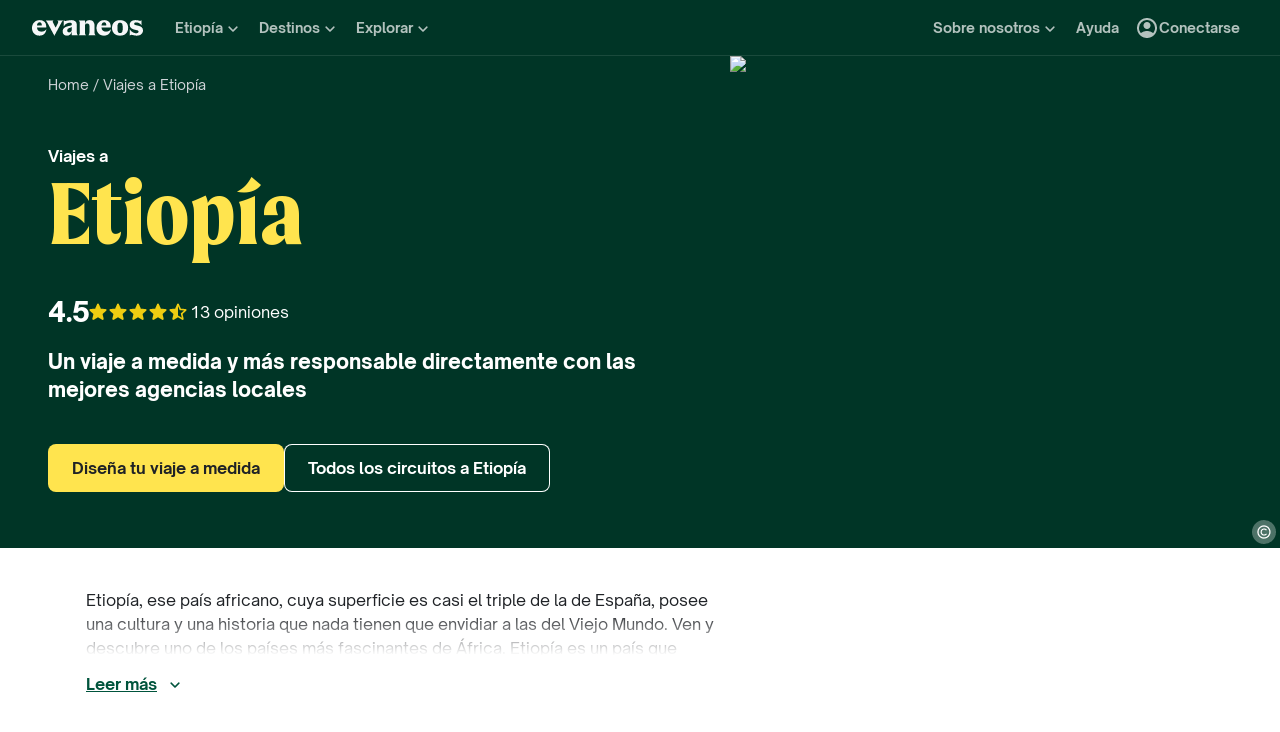

--- FILE ---
content_type: text/css
request_url: https://www.evaneos.es/static/_next/static/css/0e963acf87466a39.css
body_size: 6087
content:
.HeadbandMessage_headband__BgWVU{padding:var(--space-16) var(--space-8);background-color:var(--color-deprecated-orange);color:var(--color-deprecated-white);text-align:left}.HeadbandMessage_headband__BgWVU a{padding:0;border:0;background-color:transparent;text-decoration:underline;cursor:pointer}.HeadbandMessage_headband__BgWVU a:hover{text-decoration:none}@media (min-width:768px){.HeadbandMessage_headband__BgWVU{text-align:center}}.RatingNumber_ratingNumber__hnVEP{text-decoration-line:none}.RatingNumber_inverse__eWsJI .RatingNumber_ratingNumber__hnVEP{color:var(--color-text-overlay)}.ReviewRating_reviewRating__5zwXx{display:flex;flex-flow:row wrap;align-items:center;color:var(--color-text-main)}.ReviewRating_reviewRating__5zwXx.ReviewRating_inverse__i9Oej{color:var(--color-text-overlay)}.ReviewRating_iconsAndCount__gmx_V{display:flex;align-items:center;gap:var(--space-8)}.ReviewRating_iconsAndCountSingleStar__M5wrw.ReviewRating_iconsAndCountXS__mtkyV,.ReviewRating_iconsAndCount__gmx_V.ReviewRating_iconsAndCountXS__mtkyV{gap:var(--space-4)}.ReviewRating_iconsAndCountSingleStar__M5wrw{flex-wrap:nowrap;gap:var(--space-12)}.ReviewRating_singleStarIconAndRating__6a7rI{display:flex;align-items:center;gap:var(--space-4)}.ReviewRating_alignLeft__fjnth,.ReviewRating_alignLeft__fjnth .ReviewRating_iconsAndCount__gmx_V{justify-content:flex-start}.ReviewRating_alignCenter__BB6p2,.ReviewRating_alignCenter__BB6p2 .ReviewRating_iconsAndCount__gmx_V{justify-content:center}.ReviewRating_alignRight__LSKj0,.ReviewRating_alignRight__LSKj0 .ReviewRating_iconsAndCount__gmx_V{justify-content:flex-end}.ReviewRating_large__OjkbJ{align-items:baseline}.ReviewsCount_reviewsCount__JI4nm{color:var(--color-text-light)}.ReviewsCount_inverse__u9cZZ .ReviewsCount_reviewsCount__JI4nm{color:var(--color-text-overlay)}.Stars_icon__ygtSY{width:var(--space-24);height:var(--space-24);margin-left:calc(-1 * var(--space-4));color:var(--color-secondary-main)}.Stars_yellow__EdAmL .Stars_icon__ygtSY{color:var(--color-secondary-dark)}.Stars_black__CuNwb .Stars_icon__ygtSY{color:var(--color-text-main)}.Stars_icons__BpVMK{display:flex;align-items:center}.Stars_iconSmall__jjOW1,.Stars_iconXS__3O_cs{width:var(--space-16);height:var(--space-16);margin-left:calc(-1 * var(--space-2))}.Stars_iconLarge__zfmik{width:var(--space-32);height:var(--space-32)}.Breadcrumb_breadcrumb___DSRQ{margin:0;padding:var(--space-8) 0;color:var(--color-neutral-700)}.Breadcrumb_reversed__kNMz4{color:var(--color-neutral-300)}.Breadcrumb_item__yfSHR{display:inline}.Breadcrumb_item__yfSHR:not(:last-child):after{padding:0 var(--space-4);content:"/"}.Breadcrumb_itemText__XlZZM:hover{text-decoration:underline}.Footer_footer__h_h45{--footer-background-color:var(--color-green-800);padding:var(--space-32) 0 0 0;background-color:var(--footer-background-color);color:var(--color-neutral-0)}.Footer_brand___DPCI{display:flex;justify-content:center;padding:var(--space-40) var(--space-24);background-color:var(--color-beige-100)}.Footer_newsletter__ZPWhE{display:flex;justify-content:center;padding:var(--space-40) var(--space-16);background-color:var(--color-green-700)}.Footer_newsletterWrapper__u_a_e{max-width:848px}.Footer_footerLinks__jmfb0,.Footer_footerLogoGrid__5OZ_s{margin-bottom:var(--space-24)}.FooterBrand_container__5DQN8{--section-margin-x:var(--space-12);display:flex;flex:1 0 0;flex-direction:column;width:100%;max-width:1320px;margin:0 calc(var(--section-margin-x) * -1)}.FooterBrand_section__88yLn{flex:1 1 auto;margin:0 var(--section-margin-x)}.FooterBrand_list__0Ixc2{display:flex;flex-direction:column;padding:var(--space-8)}.FooterBrand_title__RhUUx{padding:var(--space-16) 0;border-bottom:1px solid var(--color-neutral-900)}.FooterBrand_item__wJIFI{flex:1 0 0;padding:var(--space-8) 0;border:none;background:none;color:var(--color-neutral-900);cursor:pointer}.FooterBrand_item__wJIFI:hover{text-decoration:underline}.FooterBrand_imageWrapper__k1QQN{display:none;height:50px;margin-bottom:16px;color:var(--color-green-700)}@media (min-width:576px){.FooterBrand_container__5DQN8{flex-direction:row}}@media (min-width:768px){.FooterBrand_container__5DQN8{flex-direction:column}.FooterBrand_list__0Ixc2{flex-direction:row;justify-content:space-between}.FooterBrand_item__wJIFI{padding:var(--space-16)}.FooterBrand_imageWrapper__k1QQN{display:block}}@media (min-width:1200px){.FooterBrand_container__5DQN8{flex-direction:row}}.FooterLogo_wrapper__tV51b{overflow:hidden}.FooterLogo_footerCopyright__Mxq8v{margin-bottom:var(--space-24);color:var(--color-neutral-100);text-align:right}.FooterLogo_logo__ylNo8{display:block;color:var(--color-beige-100)}.FooterLinks_wrapper__DosP1{display:flex;flex-wrap:wrap;align-items:flex-start;gap:var(--space-32)}.FooterLinks_item__xyJxN{flex:1 1 200px;min-width:200px;padding:0 var(--space-8)}.FooterLinks_communicationContactColumn__eKzsy{display:flex;flex-direction:column;gap:var(--space-32)}.FooterLinkList_linkTitle__fN5rT{display:block;width:100%;margin-bottom:var(--space-16);padding-bottom:var(--space-16);border-bottom:1px solid var(--color-neutral-0)}.FooterLinkList_link__EmvEa{display:block;padding:var(--space-4) 0;color:var(--color-neutral-0);font-weight:var(--font-weight-normal);font-size:var(--font-size-body);line-height:var(--line-height-body);font-family:var(--font-family-primary);text-align:left;cursor:pointer}.FooterLinkList_link__EmvEa,.FooterLinkList_link__EmvEa:focus,.FooterLinkList_link__EmvEa:hover{border:0;background:none}.FooterLinksAbout_paymentLogosWrapper__SHyWh{display:flex;align-items:center;justify-content:left;margin-top:var(--space-4)}.FooterLinksAbout_paymentLogo__NLmsZ{width:60px}.FooterLinksCountries_link__b_w_A{display:flex;align-items:center}.FooterLinksCountries_selectWrapper__LsHo8{margin-top:var(--space-16)}.FooterSocialNetworks_footerSocials__0sXKS{display:flex;flex-wrap:wrap;justify-content:center;height:50px;gap:var(--space-16)}.FooterSocialNetworks_icon__SLWg2{width:var(--space-32);height:var(--space-32)}.FooterSocialNetworks_link__ZLoKe{display:flex;align-items:center;justify-content:center}.FooterPartners_wrapper__yJ2hq{display:flex;flex-wrap:wrap;place-content:flex-start space-between;align-items:center;margin:calc(-.5 * var(--space-56)) 0}.FooterPartners_wrapper__yJ2hq .FooterPartners_section__bjt4S{display:flex;flex:1 0 0;align-items:center;justify-content:center;min-width:300px;margin:calc(.5 * var(--space-56)) 0}.FooterPartners_imageWrapper__cltJu+.FooterPartners_imageWrapper__cltJu{margin-left:var(--space-24)}.FooterPartners_sustainability__pAoOM .FooterPartners_imageWrapper__cltJu+.FooterPartners_imageWrapper__cltJu{margin-left:var(--space-4)}.ReadMore_text__UKDrq{--line-clamp:3;--fade-start-distance-from-bottom:calc(2 * var(--line-height-body));--fade-end-distance-from-bottom:calc(0.2 * var(--line-height-body));position:relative;max-height:calc(var(--line-clamp) * var(--line-height-body));overflow:hidden;-webkit-mask-image:linear-gradient(180deg,#000 calc(100% - var(--fade-start-distance-from-bottom)),transparent calc(100% - var(--fade-end-distance-from-bottom)),transparent);mask-image:linear-gradient(180deg,#000 calc(100% - var(--fade-start-distance-from-bottom)),transparent calc(100% - var(--fade-end-distance-from-bottom)),transparent);-webkit-mask-size:100% 100%;mask-size:100% 100%;transition:max-height .2s ease-in-out,-webkit-mask-size .2s ease-in-out;transition:max-height .2s ease-in-out,mask-size .2s ease-in-out;transition:max-height .2s ease-in-out,mask-size .2s ease-in-out,-webkit-mask-size .2s ease-in-out}.ReadMore_text__UKDrq.ReadMore_isOpen__HhvEx{-webkit-mask-size:100% calc(100% + var(--fade-start-distance-from-bottom));mask-size:100% calc(100% + var(--fade-start-distance-from-bottom))}.ImageCopyright_copyright__hjdsr{z-index:30;position:absolute;right:var(--space-4);bottom:var(--space-4)}.ImageCopyright_symbolBackground__g_EiG{display:flex;align-items:center;justify-content:center;width:var(--font-size-m);height:var(--font-size-m);border-radius:50%;background-color:var(--color-deprecated-white-alpha-30);cursor:pointer}.ImageCopyright_symbol__8Y_FS{width:var(--font-size-body);color:var(--color-deprecated-white)}.ImageCopyright_author__F5ZEL{display:none;z-index:1;position:absolute;right:-2px;bottom:-2px;padding:var(--space-8) var(--space-16);border-radius:3px;background-color:var(--color-deprecated-white);box-shadow:6px 6px 7px 0 var(--color-deprecated-black-alpha-30);color:var(--color-deprecated-ink);white-space:nowrap;cursor:default}.ImageCopyright_copyright__hjdsr:hover .ImageCopyright_author__F5ZEL{display:inherit}.WemapDrawerDefaultContent_picture__KSDab{-o-object-fit:cover;object-fit:cover;-o-object-position:center;object-position:center}.WemapDrawerDefaultContent_content__LQvWD{display:flex;flex:1 0 0;flex-direction:column;align-items:flex-start;align-self:stretch;justify-content:space-between;padding:var(--space-8) var(--space-16) var(--space-16) var(--space-16)}.WemapDrawerDefaultContent_body__QnvJc,.WemapDrawerDefaultContent_head__Utzyx{display:flex;flex-direction:column;align-items:flex-start;align-self:stretch;gap:var(--space-16)}.WemapDrawerDefaultContent_description__CP_dK{display:-webkit-box;-webkit-box-orient:vertical;-webkit-line-clamp:5;align-self:stretch;overflow:hidden;color:var(--color-text-light);text-overflow:ellipsis}.WemapDrawer_drawer__G1RCT{display:flex;z-index:2;position:absolute;top:0;left:0;flex-shrink:0;flex-direction:column;width:400px;height:100%;gap:var(--space-8);transform:translateX(0);background-color:var(--color-background-main);animation:WemapDrawer_slide-in-from-left__umZnk .3s ease-out;transition:transform .3s ease-out}.WemapDrawer_drawerCollapsed__79KZk{transform:translateX(-100%)}.WemapDrawer_closeButton__xSAsr{z-index:1;position:absolute;top:var(--space-8);right:var(--space-8);cursor:pointer}.WemapDrawer_toggleDrawerButtonCollapse__JK_Kg{z-index:3;position:absolute;top:var(--space-8);right:calc(var(--space-8) * -1);transform:translateX(100%)}@keyframes WemapDrawer_slide-in-from-left__umZnk{0%{transform:translateX(-100%)}to{transform:translateX(0)}}.WemapLoading_loading__ej76S{display:flex;flex-direction:column;align-items:center;justify-content:center;gap:var(--space-16)}.WemapLoading_loading__ej76S,.WemapMap_map__rbcJd{width:100%;height:100%;background-color:var(--color-custom-blue-map-sea)}.WemapMap_map__rbcJd{z-index:1;position:absolute;inset:0;overflow:hidden}.WemapMap_map__rbcJd .wemap-zoom-control{top:calc(var(--primary-nav-height) + var(--space-8));right:10px;left:auto}.WemapMap_map__rbcJd .wemap-livemap-container .wemap-pinpoint-marker .shape{padding:var(--space-4);background-color:var(--color-green-700)}.WemapMap_map__rbcJd .wemap-livemap-container .wemap-pinpoint-marker .shape:after{border-top-color:var(--color-green-700)}.WemapMap_map__rbcJd .wemap-livemap-container .wemap-pinpoint-marker .popup-container{top:0}.WemapMap_map__rbcJd .wemap-livemap-container .wemap-pinpoint-marker .popup-container .popup{padding:var(--space-8) var(--space-16);background-color:var(--color-green-900);color:var(--color-neutral-0);font-size:1.6rem;line-height:2.4rem;font-family:var(--font-family-secondary)}.WemapMap_map__rbcJd .wemap-livemap-container .wemap-cluster-marker{border-color:var(--color-green-700);background-color:var(--color-green-700);font-size:var(--font-size-secondary-xxs);font-family:var(--font-family-secondary)}.WemapMap_map__rbcJd .wemap-livemap-container .wemap-cluster-marker:hover{border-color:var(--color-green-900);background-color:var(--color-green-900)!important}.HtmlContent_content__RY5p6{font-size:var(--font-size-body);line-height:var(--line-height-body);white-space:pre-line}.HtmlContent_content__RY5p6 p{margin-bottom:var(--line-height-body)}.HtmlContent_content__RY5p6 h2{margin:0 0 var(--space-8) 0;font-weight:var(--font-weight-extra-bold);font-size:var(--font-size-m);line-height:var(--line-height-m)}.HtmlContent_content__RY5p6 h3{margin:0;font-weight:var(--font-weight-bold);font-size:var(--font-size-body);line-height:var(--line-height-body)}.HtmlContent_content__RY5p6 a{padding:0;border:0;background-color:transparent;font-weight:var(--font-weight-bold);text-decoration:underline;cursor:pointer}.HtmlContent_content__RY5p6 a:hover{text-decoration:none}.HtmlContent_content__RY5p6 ol,.HtmlContent_content__RY5p6 ul{margin-bottom:var(--line-height-body);list-style-position:inside}.HtmlContent_content__RY5p6 ul{list-style-type:disc}.HtmlContent_content__RY5p6 ol{list-style-type:decimal}.HtmlContent_content__RY5p6 img{display:block;width:100%;height:auto}.HtmlContent_content__RY5p6 .image-wrapper{display:block;position:relative}.HtmlContent_content__RY5p6 .copyright{z-index:30;position:absolute;right:var(--space-4);bottom:var(--space-4)}.HtmlContent_content__RY5p6 .copyright__symbol{display:flex;align-items:center;justify-content:center;width:var(--font-size-m);height:var(--font-size-m);border-radius:50%;background-color:var(--color-deprecated-white-alpha-30);color:var(--color-neutral-0);cursor:pointer}.HtmlContent_content__RY5p6 .copyright__author{display:none;z-index:1;position:absolute;right:-2px;bottom:-2px;padding:var(--space-8) var(--space-16);border-radius:3px;background-color:var(--color-deprecated-white);box-shadow:6px 6px 7px 0 var(--color-deprecated-black-alpha-30);color:var(--color-deprecated-ink);white-space:nowrap;cursor:default}.HtmlContent_content__RY5p6 .copyright:hover .copyright__author{display:inherit}.HtmlContent_content__RY5p6 :last-child{margin-bottom:0}.WishListButton_wishListed__klMFO .WishListButton_icon__hxJwU{animation-duration:.5s;animation-name:WishListButton_bounce-heart-wishlist__zXSpR;transition:transform .5s}.WishListButton_iconBorderPath__kevBS{fill:currentColor}.WishListButton_iconInnerAreaPath__tS3fN,.WishListButton_wishListed__klMFO .WishListButton_iconBorderPath__kevBS{fill:transparent}.WishListButton_wishListed__klMFO .WishListButton_iconInnerAreaPath__tS3fN{fill:var(--color-custom-brand-red)}@keyframes WishListButton_bounce-heart-wishlist__zXSpR{0%{transform:scale(1)}50%{transform:scale(1.3)}to{transform:scale(1)}}.ActivityTypesList_list__dJk5n{--line-clamp:2;display:block;display:-webkit-box;-webkit-line-clamp:var(--line-clamp);-webkit-box-orient:vertical;overflow:hidden;text-overflow:ellipsis}.ActivityTypesList_item__ujjd_{display:inline}.ActivityTypesList_item__ujjd_+.ActivityTypesList_item__ujjd_:before{display:inline-block;width:4px;height:4px;margin-right:8px;margin-left:8px;border-radius:50%;background-color:currentColor;content:"";vertical-align:middle}.PointsOfInterestList_list__wNE_P{--line-clamp:2;display:block;display:-webkit-box;-webkit-line-clamp:var(--line-clamp);-webkit-box-orient:vertical;overflow:hidden;text-overflow:ellipsis}.PointsOfInterestList_item___JWtn{display:inline}.PointsOfInterestList_item___JWtn+.PointsOfInterestList_item___JWtn:before{display:inline-block;width:4px;height:4px;margin-right:8px;margin-left:8px;border-radius:50%;background-color:currentColor;content:"";vertical-align:middle}.Tooltip_content__VIxZU{padding:var(--space-4) var(--space-16);border:1px solid var(--color-deprecated-ink);border-radius:8px;background-color:var(--color-deprecated-ink);color:var(--color-deprecated-white);font-size:var(--font-size-xs);line-height:var(--line-height-xs)}.Tooltip_arrow__p48Oc{fill:var(--color-deprecated-ink)}.TagList_tagList__38A0G{display:flex;flex-wrap:wrap;gap:var(--space-8)}.TagList_tag___HgIP{display:flex;align-items:center;padding:var(--space-4) var(--space-12);border-radius:var(--space-40);background-color:var(--color-neutral-200);color:var(--color-text-light)}.TagList_tag___HgIP.TagList_blue__74G0g{background-color:var(--color-blue-family-200);color:var(--color-blue-family-700)}.TagList_tag___HgIP.TagList_green__vlYo2{background-color:var(--color-green-100);color:var(--color-green-600)}.TagList_tag___HgIP.TagList_beige__llw2y{background-color:var(--color-beige-200);color:var(--color-beige-800)}.TagList_tag___HgIP.TagList_community__pDRQP{background-color:var(--color-custom-community-orange-main);color:var(--color-text-overlay)}.ItineraryCard_card__yIpG3{display:flex;position:relative;flex-direction:column;width:100%;height:100%;overflow:hidden;border:1px solid var(--color-neutral-200);border-radius:8px;cursor:pointer}.ItineraryCard_coverWrapper__5ffoj:before{display:flex;z-index:1;position:absolute;top:0;left:0;align-items:center;justify-content:center;width:100%;height:100%;background-color:var(--color-deprecated-img-hover);content:"";opacity:0;transition:opacity .3s ease-in-out}.ItineraryCard_card__yIpG3:hover .ItineraryCard_coverWrapper__5ffoj:before{opacity:1}.ItineraryCard_coverImage__muBuj{-o-object-fit:cover;object-fit:cover;-o-object-position:center;object-position:center}.ItineraryCard_destinationName__Ry0n1{margin-bottom:var(--space-4)}.ItineraryCard_body__yghRq{display:flex;flex-grow:1;flex-direction:column;justify-content:space-between;width:100%;padding:var(--space-16)}.ItineraryCard_bodyChild__p4nry{margin-bottom:var(--space-16)}.ItineraryCard_bodyChild__p4nry:last-child{margin-bottom:0}.ItineraryCard_wishButtonContainer__tQOLR{z-index:2;position:absolute;top:var(--space-16);right:var(--space-16)}.ItineraryCard_title__9ZNKE{--line-clamp:2;display:-webkit-box;-webkit-box-orient:vertical;-webkit-line-clamp:var(--line-clamp);line-clamp:var(--line-clamp);max-width:100%;min-height:calc(var(--line-height-body) * var(--line-clamp));max-height:calc(var(--line-height-body) * var(--line-clamp));margin-bottom:var(--space-12);overflow:hidden;color:var(--color-neutral-900);line-height:var(--line-height-body);text-overflow:ellipsis}.ItineraryCard_titleLink__vSyCd:before{z-index:1;position:absolute;inset:0;content:""}.ItineraryCard_detailsContainer__S9qow{display:flex;flex-wrap:wrap;align-items:center}.ItineraryCard_pointsOfInterestWrapper__6xciD{display:flex;align-items:end;height:100%}.ItineraryCard_pointsOfInterest__wX1w1{min-height:calc(var(--line-height-xxs) * var(--line-clamp));color:var(--color-deprecated-ink-light)}.ItineraryCard_activityTypesWrapper__P2k9q{display:flex;align-items:end;height:100%}.ItineraryCard_activityTypes__q1fpj{min-height:calc(var(--line-height-xxs) * var(--line-clamp));color:var(--color-deprecated-ink-light)}.ItineraryCard_agency__xuKgJ{display:flex;align-items:center}.ItineraryCard_agencyPictureWrapper__IU6Ll{position:relative;flex-shrink:0;width:64px;height:64px;margin-right:var(--space-12)}.ItineraryCard_tagList__QHJ2F{z-index:1;position:relative;margin-top:var(--space-12)}.ItineraryCard_tagTooltip__jVUDf{max-width:320px}.WemapReact_container__j6kWE{position:relative;width:100%;height:100%}.Carousel_carousel__K4IVk{position:relative}.Carousel_overflowContainer__ABhwU{overflow:hidden}.Carousel_translateContainer__NyJTO{flex-wrap:nowrap;transform:translateX(0);transition:transform .5s ease-out}.Carousel_slide__sswri{position:relative}.Carousel_carouselFullHeight__lPrcH,.Carousel_carouselFullHeight__lPrcH .Carousel_overflowContainer__ABhwU,.Carousel_carouselFullHeight__lPrcH .Carousel_slide__sswri,.Carousel_carouselFullHeight__lPrcH .Carousel_translateContainer__NyJTO{height:100%}.Carousel_navButton__blm4M{z-index:10;position:absolute;top:50%;transform:translateY(-50%)}.Carousel_navLeftButtonInside__fbWT6{left:var(--space-8)}.Carousel_navRightButtonInside__rLS7k{right:var(--space-8)}.Carousel_navLeftButtonOverlap__CPzXl{left:0;transform:translate(-50%,-50%)}.Carousel_navRightButtonOverlap__HEEs0{right:0;transform:translate(50%,-50%)}.Carousel_dots__odgLi{display:flex;position:absolute;bottom:var(--space-16);left:50%;flex-flow:row nowrap;gap:var(--space-8);transform:translateX(-50%)}.Carousel_dot__umfH9{width:8px;height:8px;border-radius:50%;background-color:var(--color-green-200)}.Carousel_selectedDot__XeRDX{background-color:var(--color-neutral-0)}@media (max-width:374.98px){.Carousel_slideLarge__OK6PK{width:calc(260px + var(--grid-gutter-x))}}@media (min-width:375px) and (max-width:575.98px){.Carousel_slideLarge__OK6PK{width:calc(300px + var(--grid-gutter-x))}}@media (max-width:575.98px){.Carousel_carousel__K4IVk{margin-right:calc(var(--grid-gutter-x) * -1);margin-left:calc(var(--grid-gutter-x) * -1)}.Carousel_slide__sswri{scroll-snap-align:center}.Carousel_slideMedium__yNF3r{width:calc(220px + var(--grid-gutter-x))}.Carousel_slideFull__CGuqv{width:100%}.Carousel_translateContainer__NyJTO::-webkit-scrollbar{display:none}.Carousel_translateContainer__NyJTO{padding-right:var(--grid-gutter-x);padding-left:var(--grid-gutter-x);overflow:auto hidden;scroll-snap-type:x mandatory;-ms-overflow-style:none;transform:translateX(0)!important;scrollbar-width:none}}.PointOfInterestCard_card__8dzUX{--border-radius:8px;position:relative;overflow:hidden;border-radius:var(--border-radius)}.PointOfInterestCard_card__8dzUX.PointOfInterestCard_withDescription__ybpLi{border-bottom-right-radius:0;border-bottom-left-radius:0}.PointOfInterestCard_ratio__A_Na6{overflow:hidden;background-color:var(--color-deprecated-img-placeholder)}.PointOfInterestCard_image__1nfmO{-o-object-fit:cover;object-fit:cover;-o-object-position:center;object-position:center;transition:transform .2s ease-out .1s}.PointOfInterestCard_card__8dzUX:hover .PointOfInterestCard_image__1nfmO{transform:scale(1.1)}.PointOfInterestCard_name__WWY93{-webkit-hyphens:auto;hyphens:auto;word-break:break-all;overflow-wrap:break-word}.PointOfInterestCard_nameLink__lUZHU{cursor:pointer}.PointOfInterestCard_nameLink__lUZHU:after{position:absolute;inset:0;content:""}.PointOfInterestCard_info__SQ27O{display:flex;z-index:1;position:absolute;flex-direction:column;justify-content:flex-end;inset:0;padding:var(--space-16);gap:var(--space-8);color:var(--color-deprecated-white)}.PointOfInterestCard_descriptionWrapper__hBJCf{padding:var(--space-8) var(--space-16) var(--space-16) var(--space-16);overflow:hidden;border:1px solid var(--color-border-light);border-bottom-right-radius:var(--border-radius);border-bottom-left-radius:var(--border-radius);background-color:var(--color-neutral-0)}.PointOfInterestCard_description__p_0Bp{--line-clamp:3;--line-height:var(--line-height-xs);display:-webkit-box;line-height:var(--line-height);-webkit-box-orient:vertical;-webkit-line-clamp:var(--line-clamp);min-height:calc(var(--line-clamp) * var(--line-height));max-height:calc(var(--line-clamp) * var(--line-height));overflow:hidden;color:var(--color-text-light)}.LocalHeroBadge_localHeroBadge__vsGuX{display:inline-flex;z-index:var(--z-index-base);align-items:center;align-self:flex-start;padding:var(--space-4) 10px;border-radius:var(--space-24);background-color:var(--color-secondary-main);color:var(--color-secondary-contrast-neutral);font-weight:var(--font-weight-extra-bold);font-size:var(--font-size-xxs);text-transform:uppercase;-webkit-user-select:none;-moz-user-select:none;user-select:none}.LocalHeroBadge_localHeroIcon___OzG8{margin-right:var(--space-4)}.AgencyCard_card__K__bD{position:relative;width:100%;height:100%;text-align:left;cursor:pointer}.AgencyCard_description__idip7{margin-top:var(--space-4)}.AgencyCard_imageWrapper__yVlkg{position:relative;flex-shrink:0;margin-bottom:var(--space-8)}.AgencyCard_imageRatio__pMTqy{position:relative;overflow:hidden;border-radius:var(--space-16)}.AgencyCard_imageRatio__pMTqy:after{position:absolute;inset:0;background-color:var(--color-deprecated-img-hover);content:"";opacity:0;transition:opacity .3s ease-in-out}.AgencyCard_card__K__bD:hover .AgencyCard_imageRatio__pMTqy:after{opacity:1}.AgencyCard_destinationName__Pcl8r{margin-bottom:var(--space-4)}.AgencyCard_agencyName__F45wq{display:block;margin-bottom:var(--space-4)}.AgencyCard_agencyName__F45wq:after{position:absolute;inset:0;content:""}.AgencyCard_reviewsRating__cPzNJ{display:flex;flex-flow:row wrap;justify-content:flex-start;margin-top:var(--space-8)}@media (max-width:767.98px){.AgencyCard_cardDisplayHeader__wYzjw{display:grid;grid-template-rows:auto auto;grid-template-columns:var(--space-80) auto}.AgencyCard_cardDisplayHeader__wYzjw .AgencyCard_imageWrapper__yVlkg{grid-area:1/1;width:var(--space-80);margin-bottom:0}.AgencyCard_cardDisplayHeader__wYzjw .AgencyCard_name__wxN_B{grid-area:1/2;padding-left:var(--space-16)}.AgencyCard_cardDisplayHeader__wYzjw .AgencyCard_description__idip7{grid-area:2/1/auto/3;padding-top:var(--space-4)}}.AgencyCard_localHeroBadge__q_WqX{z-index:var(--z-index-base);position:absolute;top:var(--space-8);left:var(--space-8)}.AgencyCard_lightText__PCxR_ .AgencyCard_agencyName__F45wq,.AgencyCard_lightText__PCxR_ .AgencyCard_destinationName__Pcl8r{color:var(--color-text-overlay)}.Animation_skeleton__tGRR_{border-radius:4px;background:linear-gradient(90deg,var(--color-neutral-200) 25%,var(--color-neutral-300) 50%,var(--color-neutral-200) 75%);background-size:200% 100%;animation:Animation_shimmer__cZ_w_ 4s infinite}@keyframes Animation_shimmer__cZ_w_{0%{background-position:200% 0}to{background-position:-200% 0}}@media (prefers-reduced-motion:reduce){.Animation_skeleton__tGRR_{animation:none}}.AgencyCardSkeleton_skeletonCard__SnrsM{position:relative;width:100%;height:100%;text-align:left;cursor:pointer}.AgencyCardSkeleton_skeletonNameAndReview__hLFNP{display:flex;flex-direction:column;margin-top:var(--space-16);gap:var(--space-4)}.List_list__aV7jL{display:grid;grid-template-columns:auto 1fr;margin:0;padding:0;color:currentColor}.ListItem_item__JEK3k{--margin-bottom:var(--space-8);--outlined-margin-bottom:var(--space-16);display:contents;list-style-type:none}.ListItem_content__lmd3O{display:flex;flex-flow:column;justify-content:center}.ListItem_marker__ZMdYY{display:flex;flex-flow:row nowrap;justify-content:flex-end;margin-right:var(--space-8);color:currentColor;pointer-events:none;-webkit-user-select:none;-moz-user-select:none;user-select:none}.ListItem_content__lmd3O,.ListItem_marker__ZMdYY{margin-bottom:var(--margin-bottom)}.ListItem_item__JEK3k:last-child .ListItem_content__lmd3O,.ListItem_item__JEK3k:last-child .ListItem_marker__ZMdYY{margin-bottom:0}.ListItem_icon__C3ev9{width:24px;height:24px}.ListItem_item__JEK3k.ListItem_ordered__9h6fl.ListItem_outlined__2gg3x .ListItem_marker__ZMdYY{align-items:center;justify-content:center;width:37px;height:37px;margin-right:var(--space-16);border:2px solid;border-radius:50%}.ListItem_item__JEK3k.ListItem_ordered__9h6fl.ListItem_outlined__2gg3x .ListItem_content__lmd3O,.ListItem_item__JEK3k.ListItem_ordered__9h6fl.ListItem_outlined__2gg3x .ListItem_marker__ZMdYY{margin-bottom:var(--outlined-margin-bottom)}.ListItem_item__JEK3k.ListItem_ordered__9h6fl.ListItem_outlined__2gg3x:last-child .ListItem_content__lmd3O,.ListItem_item__JEK3k.ListItem_ordered__9h6fl.ListItem_outlined__2gg3x:last-child .ListItem_marker__ZMdYY{margin-bottom:0}.Accordion_list__VhNZB{width:100%}.Accordion_item__M3ubr{width:100%;border-bottom:2px solid var(--color-deprecated-ink-extra-light)}.Accordion_item__M3ubr:first-child{border-top:2px solid var(--color-deprecated-ink-extra-light)}.Accordion_content__BuBzA{padding:var(--space-8) var(--space-24) var(--space-24) var(--space-24)}.Accordion_item__M3ubr[data-state=closed] .Accordion_content__BuBzA{display:none}.Accordion_title__uQb1c{display:flex;flex-direction:row;align-items:center;justify-content:space-between;width:100%;padding:var(--space-24);border:none;background-image:none;background-color:var(--color-deprecated-white);text-align:left;cursor:pointer}.Accordion_title__uQb1c:hover{background-color:var(--color-deprecated-paper-dark)}.Accordion_chevron__G3dOC{flex-shrink:0;width:24px;margin-left:var(--space-8);transition:transform .3s}.Accordion_title__uQb1c[data-state=open]>.Accordion_chevron__G3dOC{transform:rotate(180deg)}.LocalHeroModal_container__CI_8h{display:flex;flex-direction:column;gap:var(--space-40)}.LocalHeroModal_agencyRoleSection__3j4hB{display:flex;flex-direction:column;padding:var(--space-32) var(--space-24);gap:var(--space-24);border-radius:8px;background-color:var(--color-beige-100)}.LocalHeroModal_agencyRoleTitle__izeZ1{color:var(--color-primary-main)}.LocalHeroModal_dotList__P_LAK{display:flex;flex-direction:column;gap:var(--space-16)}.LocalHeroModal_listItem__B3SWE{display:flex;flex-direction:row}.LocalHeroModal_listItemContent__KYTWO{display:flex;flex-direction:column}.LocalHeroModal_contactSubsection__vdLos{display:flex;flex-direction:column;gap:var(--space-8)}.LocalHeroModal_localHeroSection__JXfZ1{display:flex;flex-direction:column;padding:var(--space-32) var(--space-24);gap:var(--space-24);border-radius:8px;background-color:var(--color-green-800);color:var(--color-text-overlay)}.LocalHeroModal_localHeroTitle__u_SOl{color:var(--color-secondary-main)}@media (min-width:768px){.LocalHeroModal_agencyRoleSection__3j4hB,.LocalHeroModal_localHeroSection__JXfZ1{gap:var(--space-32)}}.QuestionsAnswersAccordion_title__w_OMU{margin-bottom:var(--space-24)}.AgencyListSection_container__kkaOq{display:flex;flex-direction:column;gap:var(--space-40)}.AgencyListSection_headerSection__PC0nF{display:flex;flex-direction:column;gap:var(--space-16)}.AgencyListSection_emphasize__0sPji{text-decoration:underline;text-decoration-color:var(--color-yellow-400);text-decoration-thickness:var(--space-8);text-underline-offset:var(--space-8)}.AgencyListSection_subTitle__57rR3{margin:0}.AgencyListSection_buttonsContainer__QXFaU{display:flex;flex-direction:column;width:100%;gap:var(--space-16)}@media (min-width:768px){.AgencyListSection_container__kkaOq{gap:var(--space-32)}.AgencyListSection_headerSection__PC0nF{gap:var(--space-24)}.AgencyListSection_buttonsContainer__QXFaU{flex-direction:row;width:auto}}.RegionCard_card__9x4p6{--border-width:7px;overflow:hidden;border-radius:calc(var(--border-width) * 2);background-color:var(--color-deprecated-img-placeholder);cursor:pointer}.RegionCard_image__dD3kq{transition:transform .2s ease-out .1s}.RegionCard_card__9x4p6:hover .RegionCard_image__dD3kq{transform:scale(1.05)}.RegionCard_name__k2iwC{padding:var(--space-8);border-bottom-right-radius:var(--border-width);border-bottom-left-radius:var(--border-width);background-color:var(--color-neutral-0);color:var(--color-text-main);-webkit-hyphens:auto;hyphens:auto;overflow-wrap:break-word}.RegionCard_name__k2iwC:after{position:absolute;inset:calc(var(--border-width) * -1);content:""}.RegionCard_info__EdgdT{display:flex;z-index:1;position:absolute;flex-direction:column;justify-content:flex-end;inset:0;border:var(--border-width) solid rgb(0 0 0/8%);border-radius:calc(var(--border-width) * 2)}.RegionCarouselSection_title__mmPde{margin-bottom:var(--space-24)}.TripReviewCard_tripReviewCard__Qttzf{--description-lines:5;display:flex;position:relative;flex-direction:column;height:100%;padding:var(--space-32) var(--space-24);border:1px solid var(--color-deprecated-paper-darker);border-radius:8px}.TripReviewCard_travelerName__aNflD{margin-bottom:var(--space-4);font-weight:var(--font-weight-bold)}.TripReviewCard_creationDate__wci5p{display:block;margin-bottom:var(--space-16);color:var(--color-deprecated-ink-light);font-size:var(--font-size-xs)}.TripReviewCard_reviewRating__WqlHJ{margin-bottom:var(--space-8)}.TripReviewCard_seeMore__Saiur{display:block;margin-top:auto;cursor:pointer}.TripReviewCard_seeMore__Saiur:after{position:absolute;inset:0;content:""}.TripReviewCard_tripDescription__KoTA9{display:-webkit-box;overflow:hidden;text-overflow:ellipsis;line-clamp:var(--description-lines);-webkit-line-clamp:var(--description-lines);-webkit-box-orient:vertical;margin-bottom:var(--space-8)}@media (min-width:768px){.TripReviewCard_tripDescription__KoTA9{height:calc(var(--description-lines) * var(--line-height-body))}}.TripReviewListCarouselSection_title__7rEsn{margin-bottom:var(--space-24)}.TripReviewListCarouselSection_subtitle__XEvvM{margin-bottom:var(--space-24);color:var(--color-text-light)}.TripReviewListCarouselSection_reviewRatingWrapper__PtpM1{display:flex;flex-wrap:wrap;align-items:center;margin-bottom:var(--space-32)}.TripReviewListCarouselSection_reviewRating__IkTpP{margin-right:var(--space-8)}.TripReviewListCarouselSection_carousel__LhQ8n{margin-bottom:var(--space-40)}.WhenToGoSection_container__kscih{position:relative;width:100%;height:100%;padding:var(--space-64) var(--space-16)}.WhenToGoSection_mainContainer__nRWOT{display:flex;position:relative;flex-direction:column;background-color:var(--color-neutral-0)}.WhenToGoSection_textContent__dtYgx{display:flex;flex-direction:column;padding:var(--space-24);gap:var(--space-40)}.WhenToGoSection_description__vDwrI{display:flex;flex-direction:column;gap:var(--space-16)}.WhenToGoSection_imageContent__YmEo4{position:relative;width:100%;padding:var(--space-8)}.WhenToGoSection_imageWrapper__99Yep{position:absolute;inset:var(--space-8)}.WhenToGoSection_textOverlay__mdgeB{display:flex;position:relative;flex-direction:column;align-items:center;justify-content:center;height:100%;padding:var(--space-56) var(--space-8);gap:var(--space-32);color:var(--color-text-overlay)}.WhenToGoSection_listMarker__SZTBD{color:var(--color-yellow-500)}@media (min-width:992px){.WhenToGoSection_container__kscih{padding:var(--space-48)}.WhenToGoSection_textOverlay__mdgeB{gap:var(--space-40)}.WhenToGoSection_mainContainer__nRWOT{flex-direction:row}.WhenToGoSection_imageContent__YmEo4,.WhenToGoSection_textContent__dtYgx{flex:1}}
/*# sourceMappingURL=0e963acf87466a39.css.map*/

--- FILE ---
content_type: application/javascript
request_url: https://www.evaneos.es/static/_next/static/chunks/webpack-e6b216df6afe6878.js
body_size: 2673
content:
(()=>{"use strict";var e,t,a,r,c,n,o,f,i,s={},d={};function l(e){var t=d[e];if(void 0!==t)return t.exports;var a=d[e]={exports:{}},r=!0;try{s[e].call(a.exports,a,a.exports,l),r=!1}finally{r&&delete d[e]}return a.exports}l.m=s,l.amdO={},e=[],l.O=(t,a,r,c)=>{if(a){c=c||0;for(var n=e.length;n>0&&e[n-1][2]>c;n--)e[n]=e[n-1];e[n]=[a,r,c];return}for(var o=1/0,n=0;n<e.length;n++){for(var[a,r,c]=e[n],f=!0,i=0;i<a.length;i++)(!1&c||o>=c)&&Object.keys(l.O).every(e=>l.O[e](a[i]))?a.splice(i--,1):(f=!1,c<o&&(o=c));if(f){e.splice(n--,1);var s=r();void 0!==s&&(t=s)}}return t},l.n=e=>{var t=e&&e.__esModule?()=>e.default:()=>e;return l.d(t,{a:t}),t},a=Object.getPrototypeOf?e=>Object.getPrototypeOf(e):e=>e.__proto__,l.t=function(e,r){if(1&r&&(e=this(e)),8&r||"object"==typeof e&&e&&(4&r&&e.__esModule||16&r&&"function"==typeof e.then))return e;var c=Object.create(null);l.r(c);var n={};t=t||[null,a({}),a([]),a(a)];for(var o=2&r&&e;"object"==typeof o&&!~t.indexOf(o);o=a(o))Object.getOwnPropertyNames(o).forEach(t=>n[t]=()=>e[t]);return n.default=()=>e,l.d(c,n),c},l.d=(e,t)=>{for(var a in t)l.o(t,a)&&!l.o(e,a)&&Object.defineProperty(e,a,{enumerable:!0,get:t[a]})},l.f={},l.e=e=>Promise.all(Object.keys(l.f).reduce((t,a)=>(l.f[a](e,t),t),[])),l.u=e=>7934===e?"static/chunks/7934-70a774d5eb7cee46.js":6262===e?"static/chunks/6262-40f0b460631e99da.js":7657===e?"static/chunks/7657-3cc1aafd8702034f.js":7600===e?"static/chunks/7600-65a5717256b20637.js":1069===e?"static/chunks/1069-5dd15f0f5b68ce07.js":9896===e?"static/chunks/9896-04f5e91bbd51e256.js":5144===e?"static/chunks/5144-22340c5876667d69.js":1454===e?"static/chunks/1454-f39f71e560c6654b.js":8892===e?"static/chunks/8892-c4a5aa152eec6a54.js":2770===e?"static/chunks/2770-14ea8ae5ef56b5f7.js":"static/chunks/"+(({1849:"f21fcd51",2989:"d35a466c",6851:"79ff2c8e",8950:"01db7e4b"})[e]||e)+"."+({85:"a9d75b8bb95525d8",244:"940b431445fc3e65",852:"42f0465246cf75ca",1137:"cacfff5926fe1622",1788:"197ae81b38b72837",1849:"51ac4dbb382d679e",1854:"f8ea30f603d1b2a2",2362:"f3d03b2f57f4ae00",2649:"568d1dffe040e1be",2854:"b5aca5f3361bec1a",2989:"91a1861653f4a5ff",3964:"be8a5cb987da54a8",4121:"e457ecb78f9c5dbc",4222:"5476171d72547f80",4237:"0b0c797041f974eb",4546:"89cd64e6b739be15",4559:"1695e7ad44c69f46",4574:"999b2c9a4038c02a",4896:"c9636ddf3b2ecf6e",5876:"0f568097db5cade0",6032:"ddcc7de950b32928",6216:"80b70b91d070fafa",6426:"c82712c34c156d00",6851:"ef12816b06f5c90f",7862:"bd3684b0fe9319c5",8329:"51a1b2fb11f00a16",8421:"095f8ebfedf5fac1",8457:"eced83bbf01ace05",8950:"6f48f7fda6a8048d",9139:"ac0c6162426382b2",9246:"4a59b6855cb41954",9516:"fff2fd9d35fa6079",9874:"9a315d8799b9a914"})[e]+".js",l.miniCssF=e=>"static/css/"+({1262:"407247b38ddc1a73",1701:"c744af3e1e8cbbff",4223:"7464671815f1f060",4398:"ff8c1bb4421a824f",5655:"b26e8c36f46503b7"})[e]+".css",l.g=function(){if("object"==typeof globalThis)return globalThis;try{return this||Function("return this")()}catch(e){if("object"==typeof window)return window}}(),l.o=(e,t)=>Object.prototype.hasOwnProperty.call(e,t),r={},l.l=(e,t,a,c)=>{if(r[e])return void r[e].push(t);if(void 0!==a)for(var n,o,f=document.getElementsByTagName("script"),i=0;i<f.length;i++){var s=f[i];if(s.getAttribute("src")==e||s.getAttribute("data-webpack")=="_N_E:"+a){n=s;break}}n||(o=!0,(n=document.createElement("script")).charset="utf-8",n.timeout=120,l.nc&&n.setAttribute("nonce",l.nc),n.setAttribute("data-webpack","_N_E:"+a),n.src=l.tu(e)),r[e]=[t];var d=(t,a)=>{n.onerror=n.onload=null,clearTimeout(u);var c=r[e];if(delete r[e],n.parentNode&&n.parentNode.removeChild(n),c&&c.forEach(e=>e(a)),t)return t(a)},u=setTimeout(d.bind(null,void 0,{type:"timeout",target:n}),12e4);n.onerror=d.bind(null,n.onerror),n.onload=d.bind(null,n.onload),o&&document.head.appendChild(n)},l.r=e=>{"u">typeof Symbol&&Symbol.toStringTag&&Object.defineProperty(e,Symbol.toStringTag,{value:"Module"}),Object.defineProperty(e,"__esModule",{value:!0})},l.tt=()=>(void 0===c&&(c={createScriptURL:e=>e},"u">typeof trustedTypes&&trustedTypes.createPolicy&&(c=trustedTypes.createPolicy("nextjs#bundler",c))),c),l.tu=e=>l.tt().createScriptURL(e),l.p="/static/_next/",n={8068:0},l.f.miniCss=(e,t)=>{if(n[e])t.push(n[e]);else 0!==n[e]&&({1262:1,1701:1,4223:1,4398:1,5655:1})[e]&&t.push(n[e]=new Promise((t,a)=>{var r,c=l.miniCssF(e),n=l.p+c;if(((e,t)=>{for(var a=document.getElementsByTagName("link"),r=0;r<a.length;r++){var c=a[r],n=c.getAttribute("data-href")||c.getAttribute("href");if("stylesheet"===c.rel&&(n===e||n===t))return c}for(var o=document.getElementsByTagName("style"),r=0;r<o.length;r++){var c=o[r],n=c.getAttribute("data-href");if(n===e||n===t)return c}})(c,n))return t();(r=document.createElement("link")).rel="stylesheet",r.type="text/css",r.onerror=r.onload=c=>{if(r.onerror=r.onload=null,"load"===c.type)t();else{var o=c&&("load"===c.type?"missing":c.type),f=c&&c.target&&c.target.href||n,i=Error("Loading CSS chunk "+e+" failed.\n("+f+")");i.code="CSS_CHUNK_LOAD_FAILED",i.type=o,i.request=f,r.parentNode.removeChild(r),a(i)}},r.href=n,function(e){if("function"==typeof _N_E_STYLE_LOAD){let{href:t,onload:a,onerror:r}=e;_N_E_STYLE_LOAD(0===t.indexOf(window.location.origin)?new URL(t).pathname:t).then(()=>null==a?void 0:a.call(e,{type:"load"}),()=>null==r?void 0:r.call(e,{}))}else document.head.appendChild(e)}(r)}).then(()=>{n[e]=0},t=>{throw delete n[e],t}))},o={8068:0,5007:0,6986:0,6325:0,4502:0,4733:0,5203:0,2598:0,6754:0,7543:0,6248:0,5095:0,3780:0,5665:0,9971:0,3241:0,1601:0,2176:0,4792:0,3630:0,8734:0,7381:0,1262:0,6421:0,2663:0,6069:0,6765:0,6858:0,4875:0,8903:0,9877:0,9177:0,6530:0,5583:0,3804:0,8014:0,8644:0,2732:0},l.f.j=(e,t)=>{var a=l.o(o,e)?o[e]:void 0;if(0!==a)if(a)t.push(a[2]);else if(/^(1([67]01|262)|2(176|598|663|732)|3(241|630|780|804)|4(223|398|502|733|792|875)|5((09|65|66)5|007|203|583)|6(069|248|325|421|530|754|765|858|986)|8((01|64|73)4|068|903)|9([18]77|971)|7381|7543)$/.test(e))o[e]=0;else{var r=new Promise((t,r)=>a=o[e]=[t,r]);t.push(a[2]=r);var c=l.p+l.u(e),n=Error();l.l(c,t=>{if(l.o(o,e)&&(0!==(a=o[e])&&(o[e]=void 0),a)){var r=t&&("load"===t.type?"missing":t.type),c=t&&t.target&&t.target.src;n.message="Loading chunk "+e+" failed.\n("+r+": "+c+")",n.name="ChunkLoadError",n.type=r,n.request=c,a[1](n)}},"chunk-"+e,e)}},l.O.j=e=>0===o[e],f=(e,t)=>{var a,r,[c,n,f]=t,i=0;if(c.some(e=>0!==o[e])){for(a in n)l.o(n,a)&&(l.m[a]=n[a]);if(f)var s=f(l)}for(e&&e(t);i<c.length;i++)r=c[i],l.o(o,r)&&o[r]&&o[r][0](),o[r]=0;return l.O(s)},(i=self.webpackChunk_N_E=self.webpackChunk_N_E||[]).forEach(f.bind(null,0)),i.push=f.bind(null,i.push.bind(i)),l.nc=void 0})();
//# sourceMappingURL=webpack-e6b216df6afe6878.js.map

--- FILE ---
content_type: application/javascript
request_url: https://www.evaneos.es/static/_next/static/chunks/7782-964564c532b11e1a.js
body_size: 5165
content:
(self.webpackChunk_N_E=self.webpackChunk_N_E||[]).push([[7782],{10102:(e,i,t)=>{"use strict";t.d(i,{I:()=>a});var n=t(37876);function a(e){return(0,n.jsxs)("svg",{width:"15",height:"11",viewBox:"0 0 15 11",fill:"currentColor",xmlns:"http://www.w3.org/2000/svg","data-testid":"IllustrationQuotationMark",...e,children:[(0,n.jsx)("path",{d:"M11.5596 0C9.78646 0 8.32745 1.34063 8.13867 3.06348C8.13148 3.06344 8.12432 3.06348 8.11719 3.06348C7.9898 5.74112 9.1881 11.0189 15.002 10.7129C13.9746 10.2563 12.091 8.90062 11.9268 6.86523C13.6553 6.68185 15.002 5.21954 15.002 3.44238C15.0019 1.54125 13.4607 9.40549e-05 11.5596 0Z",fillOpacity:e.opacity}),(0,n.jsx)("path",{d:"M3.60449 0C1.83147 0.000119081 0.372341 1.34069 0.183594 3.06348C0.176419 3.06344 0.169217 3.06348 0.162109 3.06348C0.0347319 5.74107 1.23337 11.0186 7.04688 10.7129C6.01947 10.2561 4.13593 8.90042 3.97168 6.86523C5.70039 6.68203 7.04688 5.21968 7.04688 3.44238C7.04678 1.54119 5.50571 0 3.60449 0Z",fillOpacity:e.opacity})]})}},11265:(e,i,t)=>{"use strict";t.d(i,{a:()=>A});var n=t(37876),a=t(37420),l=t.n(a),r=t(14232),s=t(37328),o=t(91),c=t(70525),d=t(2919),g=t(43802),u=t(87064),p=t(29753),m=t(81029),_=t(2217),h=t(27147),x=t(64122),C=t(29416),b=t(46959),f=t.n(b);function v({destination:e,regions:i,titleElement:t="div",regionNameElement:a="span"}){let{formatMessage:l}=(0,s.A)(),{generatePath:r}=(0,C.y)(),{trackEvent:d}=(0,o.GV)();return(0,n.jsxs)("div",{className:f().container,children:[(0,n.jsx)(c.o,{as:t,scale:"primary-s-extra-bold",className:f().title,children:l({id:"global.region.cloudListing"},{destinationPreposition:e.preposition,destinationName:e.name})}),(0,n.jsx)("div",{className:f().regionsWrapper,children:i.map((e,i)=>(0,n.jsx)("a",{className:f().secondaryRegion,href:r("region",{destinationSlug:e.destination.slug,regionSlug:e.slug}),onClick:()=>{d((t,n)=>{t.regionClicked({...n,block:"where_to_go",click_type:"button",card_number:i+1,region_id:e.id,region_slug:e.slug,destination_id:e.destination.id,destination_slug:e.destination.slug})})},children:(0,n.jsx)(c.o,{as:a,scale:"primary-xs-bold",children:e.name})},e.id))})]})}var j=t(4683),k=t(93266),y=t(82073),R=t(37407);async function S({locale:e,destinationSlug:i}){let t=await fetch((0,k.T)((0,y.Jv)("api_destinations_boundaries",e,{destinationSlug:i,locale:e})));return(0,R.s)(t)}async function w({locale:e,destinationSlug:i}){return S({locale:e,destinationSlug:i})}var N=t(94508),P=t(18044),G=t(38996),T=t(11112),W=t(47243),H=t.n(W),I=t(57511);function U(e){return(0,n.jsx)("svg",{xmlns:"http://www.w3.org/2000/svg",viewBox:"0 0 24 24",fill:"currentColor","data-testid":"IconArrowBottom",...e,children:(0,n.jsx)("path",{d:"M20 12l-1.41-1.41L13 16.17V4h-2v12.17l-5.58-5.59L4 12l8 8 8-8z"})})}var D=t(87267),B=t.n(D);function M({regions:e,destinationsTypeRegion:i,selectedRegion:t,onRegionSelect:a,onDestinationRegionSelect:d}){let{formatMessage:g}=(0,s.A)(),{generatePath:u}=(0,C.y)(),{trackEvent:p}=(0,o.GV)(),m=(0,r.useRef)(null),[_,h]=(0,r.useState)(!0);function x(){let e=m.current;e&&h(e.scrollTop+e.clientHeight>=e.scrollHeight)}return(0,r.useEffect)(()=>{x()},[]),(0,n.jsxs)("div",{className:B().mapPanel,children:[(0,n.jsx)(c.o,{className:B().title,as:"div",scale:"primary-body-bold",children:g({id:"global.mapPanel.titleRegionRecommandations"})}),(0,n.jsxs)("div",{ref:m,className:B().scrollWrapper,onScroll:function(){x()},children:[i.map((e,i)=>{let a=!!t&&"destinationRegion"===t.type&&e.id===t.item.id;return(0,n.jsx)(c.o,{as:"a",scale:"primary-xs-bold",href:u("destination",{destinationSlug:e.slug}),className:l()(B().region,{[B().isSelected]:a}),onClick:t=>{t.preventDefault(),d({type:"destinationRegion",item:e}),p((t,n)=>{t.destinationClicked({...n,block:"where_to_go",card_number:i+1,destination_type:"region",destination_id:e.id,destination_slug:e.slug})})},children:e.name},e.id)}),e.map((e,i)=>{let r=!!t&&"region"===t.type&&e.id===t.item.id;return(0,n.jsx)(c.o,{as:"a",scale:"primary-xs-bold",href:u("region",{regionSlug:e.slug,destinationSlug:e.destination.slug}),className:l()(B().region,{[B().isSelected]:r}),onClick:t=>{t.preventDefault(),a({type:"region",item:e}),p((t,n)=>{t.regionClicked({...n,block:"where_to_go",card_number:i+1,click_type:"button",destination_id:e.destination.id,destination_slug:e.destination.slug,region_id:e.id,region_slug:e.slug})})},children:e.name},e.id)})]}),(0,n.jsx)(I.K,{Icon:U,className:l()(B().scrollBottomButton,{[B().isScrollBottomButtonHidden]:_}),onClick:function(){let e=m.current;e&&e.scrollTo({top:e.scrollTop+e.scrollHeight,behavior:"smooth"})}})]})}function A({pointsOfInterest:e,destination:i,regions:t,destinationsTypeRegion:a,secondaryRegionTitleElement:b,regionNameElement:f}){let{formatMessage:k}=(0,s.A)(),{trackEvent:y}=(0,o.GV)(),{locale:R}=(0,G.Y)(),{openedPinpointId:S,setOpenedPinpointId:W}=(0,d.Q)(),{generateUrl:I}=(0,C.y)(),U=(0,r.useRef)(null),D=(0,P.u)(U,{root:null,rootMargin:"300px",threshold:0}),B=(0,h.f)((0,_.U)(e)),A=B.map(e=>(0,m.E)(e)),V=(0,T.U)(),O=function(){let[e,i]=(0,r.useState)([]),[t,n]=(0,r.useState)({}),a=(0,r.useRef)({});function l(e,i){n(t=>({...t,[e]:i}))}function s(e){return t[e]??null}async function o(e,n){var r,o;if(null===t[r=e.id]||void 0!==t[r])return s(e.id);let c=a.current[e.id];if(c)return c;o=e.id,i(e=>[...e,o]);let d=(async()=>{try{let i=await w({locale:n,destinationSlug:e.slug});return l(e.id,i),i}catch(i){if(i instanceof N.d.Error)return l(e.id,null),null;return j.v.error("Failed to load destination boundaries",{locale:n,destination:e},i),null}finally{var t;t=e.id,i(e=>e.filter(e=>e!==t)),delete a.current[e.id]}})();return a.current[e.id]=d,d}return{getById:s,fetch:o,isLoading:function(i){return e.includes(i)}}}(),E=t.filter(e=>e.isHighlighted),L=t.filter(e=>!e.isHighlighted),z=(0,r.useMemo)(()=>{if(!S)return null;let e=E.find(e=>e.id===S);if(e){let i=V.getById(e.id);if(i)return(0,x.d)(e,i)}let i=a.find(e=>e.id===S);if(i){let e=O.getById(i.id);if(e)return(0,x.$)(i,e)}return null},[S,E,a,V,O]),F=(0,r.useMemo)(()=>{let e=[];return z&&e.push(z),A.length>0&&e.push(...A),e},[z,A]),Q=i.geolocation?.boundingBox,J=Q?(0,g.z)(Q):void 0,q=(0,r.useCallback)(({openedPinpointId:e})=>{let i=B.find(i=>i.id===e);if(i)return(0,n.jsx)(u.S,{title:i.name,description:i.description,averageRating:i.averageRating,picture:i.picture,cta:{label:k({id:"global.cta.discoverPointOfInterest"}),url:I("place",{destinationSlug:i.destination.slug,placeId:i.id,placeSlug:i.slug})},onClickCta:()=>{y((e,i)=>{e.poiClicked({...i,block:"where_to_go",card_number:0,click_type:"button"})})}});let t=E.find(i=>i.id===e);if(t)return(0,n.jsx)(u.S,{title:t.name,description:t.description,averageRating:null,picture:t.coverPicture,cta:{label:k({id:"global.cta.discoverRegion"}),url:I("region",{destinationSlug:t.destination.slug,regionSlug:t.slug})},onClickCta:()=>{y((e,i)=>{e.regionClicked({...i,block:"where_to_go",click_type:"button",card_number:0,destination_id:t.destination.id,destination_slug:t.destination.slug,region_id:t.id,region_slug:t.slug})})}});let l=a.find(i=>i.id===e);return l?(0,n.jsx)(u.S,{title:l.name,description:l.description,averageRating:null,picture:l.coverPicture,cta:{label:k({id:"global.cta.discoverRegion"}),url:I("destination",{destinationSlug:l.slug})},onClickCta:()=>{y((e,i)=>{e.destinationClicked({...i,block:"where_to_go",card_number:0,destination_id:l.id,destination_slug:l.slug})})}}):null},[B,E,a,k,I]),K=(0,r.useMemo)(()=>{if(!S)return null;let e=E.find(e=>e.id===S);if(e)return{type:"region",item:e};let i=a.find(e=>e.id===S);return i?{type:"destinationRegion",item:i}:null},[S,E,a]);return(0,n.jsxs)(n.Fragment,{children:[(0,n.jsx)("section",{className:l()("main-container hidden-xs hidden-sm hidden-md",H().title),children:(0,n.jsx)(c.o,{as:"div",scale:"secondary-m-bold",children:k({id:"page.whereToGo.map.title"})})}),J?(0,n.jsx)("section",{ref:U,className:"main-container-cover hidden-xs hidden-sm hidden-md",children:(0,n.jsxs)("div",{className:H().mapContainer,children:[a.length>0||E.length>0?(0,n.jsx)(M,{destinationsTypeRegion:a,regions:E,selectedRegion:K,onRegionSelect:function(e){W(e.item.id),V.fetch(e.item,R)},onDestinationRegionSelect:function(e){W(e.item.id),O.fetch(e.item,R)}}):null,(0,n.jsx)("div",{className:H().mapWrapper,children:D?(0,n.jsx)(p.A,{bounds:J,pinpoints:F,isDrawerClosable:!0,isDrawerOpen:!!S,renderDrawer:q,trackingInformation:{placeClicked:{block:"where_to_go",card_number:0,click_type:"button"}}}):null})]})}):null,L.length>0?(0,n.jsx)("section",{className:"main-container",children:(0,n.jsx)(v,{destination:i.parentDestination?i.parentDestination:i,regions:L,titleElement:b,regionNameElement:f})}):null]})}},37944:(e,i,t)=>{"use strict";t.d(i,{P:()=>p});var n=t(37876),a=t(37420),l=t.n(a),r=t(37328),s=t(73068),o=t(50614),c=t(29416),d=t(40307),g=t(55332),u=t.n(g);function p({destinations:e,title:i}){let t=(0,s.gU)(),{formatMessage:a}=(0,r.A)(),{generatePath:g}=(0,c.y)();return(0,n.jsxs)(n.Fragment,{children:[(0,n.jsx)("div",{className:l()(u().title,"font-l-extrabold"),role:"heading","aria-level":2,children:i??a({id:"global.component.otherDestinationsSection.title"})}),(0,n.jsx)(s.FN,{...t,slidesVisibleRules:{sm:2,md:3,lg:3,xl:3,xxl:3},children:e.map((e,i)=>(0,n.jsx)(d.L,{href:g("destination",{destinationSlug:e.slug}),image:{alt:e.coverPicture.legend,src:e.coverPicture.id.toString(),loader:(0,o.PT)({aspectRatio:d.L.PICTURE_RATIO}),sizes:"(min-width: 1200px) 400px, 300px"},title:e.name,trackingInformation:{click:{destination_id:e.id,destination_slug:e.slug,block:"destinations",card_number:i+1,destination_type:e.parentDestination?"region":"country"}}},e.id))})]})}},40307:(e,i,t)=>{"use strict";t.d(i,{L:()=>h});var n=t(37876),a=t(14232),l=t(37328),r=t(91),s=t(54587),o=t.n(s),c=t(84991),d=t(57143),g=t(70525),u=t(98115),p=t.n(u);function m({href:e,image:i,target:t,title:a,showReviewRating:l,reviewRatingProps:r,onClick:s}){return(0,n.jsxs)("div",{className:p().card,children:[(0,n.jsx)(c.w,{ratio:c.i["4/5"],className:p().imageRatio,children:(0,n.jsx)(o(),{...i,alt:i.alt,fill:!0,className:p().image})}),(0,n.jsx)("a",{onClick:s,className:p().link,href:e,target:t,children:(0,n.jsx)(g.o,{scale:"secondary-s-bold",className:p().title,children:a})}),l&&void 0!==r?(0,n.jsx)(d.Un,{...r,className:p().reviewsRating}):null]})}m.PICTURE_RATIO=c.i["4/5"];var _=t(93311);function h({onClick:e,trackingInformation:i,...t}){let s,{formatMessage:o}=(0,l.A)(),{trackEvent:c}=(0,r.GV)();t.reviewRatingProps&&(s={ratingValue:t.reviewRatingProps.ratingValue,maxRating:t.reviewRatingProps.maxRating,minRating:t.reviewRatingProps.minRating,ariaLabel:e=>o({id:"global.component.reviewRating.iconsDescription"},{rating:e.value,maxRating:e.max}),reviewsCount:o({id:"global.component.reviewRating.reviewsCount"},{reviewsCount:t.reviewRatingProps.reviewsCount}),fallback:e=>(0,n.jsx)(_.w,{error:e}),showRatingNumber:!0,size:"small"});let d=(0,a.useCallback)(t=>{"function"==typeof e&&e(t),i?.click&&c((e,t)=>{e.destinationClicked({...t,...i.click})})},[e,c,i]);return(0,n.jsx)(m,{...t,reviewRatingProps:s,onClick:d})}h.PICTURE_RATIO=m.PICTURE_RATIO},46959:e=>{e.exports={container:"SecondaryRegionListSection_container__0_7m2",title:"SecondaryRegionListSection_title__sb9kG",regionsWrapper:"SecondaryRegionListSection_regionsWrapper__byJPZ",secondaryRegion:"SecondaryRegionListSection_secondaryRegion__XRzGn"}},47243:e=>{e.exports={title:"WhereToGoSection_title__V2Yfw",mapContainer:"WhereToGoSection_mapContainer___sPzg",mapWrapper:"WhereToGoSection_mapWrapper__r_DjX"}},48934:e=>{e.exports={card:"UGCHighlightCard_card__UIxm9",contentWrapper:"UGCHighlightCard_contentWrapper__n6PDH",cardSubtitle:"UGCHighlightCard_cardSubtitle__7cwJV",contentHeader:"UGCHighlightCard_contentHeader__TAITc",description:"UGCHighlightCard_description__LUU2X",cardTag:"UGCHighlightCard_cardTag__CMEbS",cardFooter:"UGCHighlightCard_cardFooter__slVb9",cardDate:"UGCHighlightCard_cardDate__xdlVO",descriptionWrapper:"UGCHighlightCard_descriptionWrapper__RCiO6",quotationMark:"UGCHighlightCard_quotationMark__DY006",imageWrapper:"UGCHighlightCard_imageWrapper__EPSti",image:"UGCHighlightCard_image__LGFkj",imagePlaceholder:"UGCHighlightCard_imagePlaceholder__K_pIe",imagePlaceholderWrapper:"UGCHighlightCard_imagePlaceholderWrapper__T5VJr",seeImagesButton:"UGCHighlightCard_seeImagesButton__3_ort"}},52615:(e,i,t)=>{"use strict";t.d(i,{k:()=>g});var n=t(37876),a=t(37328),l=t(33171),r=t(70525),s=t(73068),o=t(25902),c=t(71924),d=t.n(c);function g({pointsOfInterest:e,scale:i="secondary-m-bold"}){let{formatMessage:t}=(0,a.A)(),c=(0,l.gU)();return(0,n.jsxs)("div",{children:[(0,n.jsx)(r.o,{as:"h2",className:d().title,scale:i,children:t({id:"global.poiToVisit.carrouselTitle"})}),(0,n.jsx)(s.FN,{...c,slidesVisibleRules:{sm:2,md:2,lg:3,xl:4,xxl:4},trackingInformation:{navClick:{block:"places"}},children:e.map((e,i)=>(0,n.jsx)(o.c,{pointOfInterest:e,trackingInformation:{click:{block:"places",click_type:"card",card_number:i+1}}},e.id))})]})}},55332:e=>{e.exports={title:"OtherDestinationSection_title__1nMSF"}},60078:(e,i,t)=>{"use strict";t.d(i,{L:()=>P});var n=t(37876),a=t(37328),l=t(33171),r=t(70525),s=t(73068),o=t(54587),c=t.n(o),d=t(14232),g=t(91),u=t(57511),p=t(79268),m=t(10102),_=t(84991),h=t(8998),x=t(50614),C=t(60923),b=t(86253),f=t(13486),v=t(80994),j=t.n(v);function k({isOpen:e,onClose:i,ugcHighlight:t,segment:l}){let{formatMessage:s}=(0,a.A)(),o=(0,f.h)(),d=_.i["3/4"];return(0,n.jsx)(b.a,{...o,isOpen:e,onClose:i,title:s({id:"global.ugc.modal.title"}),children:(0,n.jsxs)("div",{className:j().container,children:[(0,n.jsxs)("div",{className:j().header,children:[(0,n.jsx)(r.o,{scale:"primary-xl-extra-bold",children:t.username}),(0,n.jsx)(r.o,{scale:"primary-body-regular",children:s({id:"global.ugc.modal.subtitleWithSegment"},{segment:l})})]}),(0,n.jsx)("div",{className:j().imageWrapper,children:t.pictures.slice(0,3).map(e=>(0,n.jsx)(_.w,{ratio:d,children:(0,n.jsx)(c(),{src:e.id,alt:e.legend,fill:!0,sizes:"(min-width: 1200px) 600px, (min-width: 992px) 500px, 300px",loader:(0,x.OT)(e,{aspectRatio:d}),loading:"lazy"})},e.id))})]})})}var y=t(48934),R=t.n(y);function S({ugcHighlight:e,index:i,destination:t}){let{formatDate:l,formatMessage:s}=(0,a.A)(),{isXs:o,isSm:b,isMd:f}=(0,h.z)(),{trackEvent:v}=(0,g.GV)(),[j,y]=(0,d.useState)(!1),S=(e=>{if(!e)return null;let i=new Date(e);return isNaN(i.getTime())?null:l((0,C.V8)(i),{year:"numeric",month:"numeric",day:"numeric"})})(e.validatedAt),w=o()||b()||f()?_.i["16/9"]:_.i["5/8"],N=()=>{v((n,a)=>{n.ugcClicked({...a,destination_id:t.id,destination_slug:t.slug,block:"ugc",card_number:i+1,is_clickable:e.pictures.length>0})}),y(!0)};return(0,n.jsxs)("div",{className:R().card,children:[(0,n.jsxs)("div",{className:R().contentWrapper,children:[(0,n.jsxs)("div",{className:R().contentHeader,children:[(0,n.jsx)(r.o,{scale:"primary-s-extra-bold",children:e.username}),(0,n.jsx)(r.o,{scale:"primary-xxs-regular",className:R().cardSubtitle,children:s({id:"global.ugc.card.subtitle"})})]}),(0,n.jsxs)("div",{className:R().descriptionWrapper,children:[(0,n.jsx)(m.I,{color:"var(--color-neutral-900)",className:R().quotationMark,opacity:"0.3"}),(0,n.jsx)(r.o,{scale:"primary-xxs-regular",className:R().description,children:e.description})]}),(0,n.jsxs)("div",{className:R().cardFooter,children:[(0,n.jsx)(r.o,{className:R().cardTag,scale:"primary-xs-bold",children:s({id:`global.ugc.segment.${e.segment}.label`})}),S?(0,n.jsx)(r.o,{scale:"primary-xxs-regular",className:R().cardDate,children:S}):null]})]}),e.pictures.length>0?(0,n.jsxs)("div",{className:R().imageWrapper,onClick:N,children:[e.pictures.slice(0,1).map(e=>(0,n.jsx)(c(),{className:R().image,src:e.id,alt:e.legend,fill:!0,sizes:"(min-width: 1200px) 600px, (min-width: 992px) 500px, 300px",loader:(0,x.OT)(e,{aspectRatio:w}),loading:"lazy"},e.id)),(0,n.jsx)("div",{children:(0,n.jsx)(u.K,{className:R().seeImagesButton,Icon:p.d,onClick:N})})]}):(0,n.jsx)("div",{className:R().imagePlaceholderWrapper,onClick:()=>{v((e,n)=>{e.ugcClicked({...n,destination_id:t.id,destination_slug:t.slug,block:"ugc",card_number:i+1,is_clickable:!1})})},children:(0,n.jsx)(c(),{className:R().imagePlaceholder,src:"1824398",alt:"",fill:!0,sizes:"(min-width: 1200px) 600px, (min-width: 992px) 500px, 300px",loader:(0,x.PT)({aspectRatio:w}),loading:"lazy"})}),j?(0,n.jsx)(k,{isOpen:j,onClose:()=>y(!1),ugcHighlight:e,segment:e.segment}):null]})}var w=t(88015),N=t.n(w);function P({ugcHighlights:e,destination:i,subTitleElement:t}){let{formatMessage:o}=(0,a.A)(),c=(0,l.gU)();return(0,n.jsxs)("div",{className:N().container,children:[(0,n.jsxs)("div",{className:N().titleWrapper,children:[(0,n.jsx)(r.o,{scale:"secondary-m-bold",children:o({id:"global.ugc.title"})}),(0,n.jsx)(r.o,{as:t,className:N().subtitle,scale:"primary-s-extra-bold",children:o({id:"global.ugc.subtitle"})})]}),(0,n.jsx)("div",{children:(0,n.jsx)(s.FN,{...c,slidesSize:"large",slidesVisibleRules:{sm:2,md:2,lg:2,xl:2,xxl:2},children:e.map((e,t)=>(0,n.jsx)(S,{ugcHighlight:e,index:t,destination:i},e.id))})})]})}},71924:e=>{e.exports={title:"PointOfInterestCarousel_title__rYEAF"}},80994:e=>{e.exports={container:"UGCHighlightModal_container__DdthK",header:"UGCHighlightModal_header__rTR_V",imageWrapper:"UGCHighlightModal_imageWrapper__Idk_F"}},87267:e=>{e.exports={mapPanel:"WhereToGoSectionMapPanel_mapPanel__gdToB",title:"WhereToGoSectionMapPanel_title__unG95",scrollWrapper:"WhereToGoSectionMapPanel_scrollWrapper__gawPC",scrollBottomButton:"WhereToGoSectionMapPanel_scrollBottomButton__kpFoW",isScrollBottomButtonHidden:"WhereToGoSectionMapPanel_isScrollBottomButtonHidden__OG7gk",region:"WhereToGoSectionMapPanel_region__cQwUl",isSelected:"WhereToGoSectionMapPanel_isSelected__hHSa1"}},88015:e=>{e.exports={container:"UGCHighlightSection_container__rhxBC",titleWrapper:"UGCHighlightSection_titleWrapper__xQ0RI",subtitle:"UGCHighlightSection_subtitle__a5XQD"}},98115:e=>{e.exports={card:"DestinationCard_card__Qh1IA",title:"DestinationCard_title__bunCV",image:"DestinationCard_image__Br367",imageRatio:"DestinationCard_imageRatio__GAgNq",link:"DestinationCard_link__QPTJf",reviewsRating:"DestinationCard_reviewsRating__HslEU"}}}]);
//# sourceMappingURL=7782-964564c532b11e1a.js.map

--- FILE ---
content_type: application/javascript
request_url: https://www.evaneos.es/static/_next/static/721RO_3ddiocxGiDniP88/_buildManifest.js
body_size: 5526
content:
self.__BUILD_MANIFEST=function(e,t,a,s,i,n,o,u,r,c,d,l,p,h,v,y,g,S,f,b,m,k,I,j,w,z,x,D,_,q,B,F,O,A,E,L,M,N,T,U,C,H,R,P,G,J,K,Q,V,W,X,Y,Z,$,ee,et,ea,es,ei,en,eo,eu,er,ec,ed,el,ep,eh,ev,ey,eg,eS,ef,eb,em,ek,eI,ej,ew,ez,ex,eD,e_,eq,eB,eF,eO,eA,eE,eL,eM,eN,eT,eU,eC,eH,eR,eP,eG,eJ,eK,eQ,eV,eW,eX,eY,eZ,e$,e0,e1,e9,e6,e4,e5,e7,e2,e3,e8,te,tt,ta,ts,ti,tn,to,tu,tr,tc,td,tl,tp,th,tv){return{__rewrites:{afterFiles:[],beforeFiles:[{has:Y,source:"/static//_next/:path+",destination:"/_next/:path+"},{has:[{type:e,value:o}],source:f,destination:t},{has:[{type:e,value:u}],source:f,destination:t},{has:[{type:e,value:d}],source:f,destination:t},{has:[{type:e,value:l}],source:f,destination:t},{has:[{type:e,value:p}],source:f,destination:t},{has:[{type:e,value:r}],source:f,destination:t},{has:[{type:e,value:i}],source:f,destination:t},{has:[{type:e,value:n}],source:f,destination:t},{has:[{type:e,value:c}],source:f,destination:t},{has:[{type:e,value:o}],source:b,destination:t},{has:[{type:e,value:u}],source:b,destination:t},{has:[{type:e,value:d}],source:b,destination:t},{has:[{type:e,value:l}],source:b,destination:t},{has:[{type:e,value:p}],source:b,destination:t},{has:[{type:e,value:r}],source:b,destination:t},{has:[{type:e,value:i}],source:b,destination:t},{has:[{type:e,value:n}],source:b,destination:t},{has:[{type:e,value:c}],source:b,destination:t},{has:[{type:e,value:o}],source:m,destination:t},{has:[{type:e,value:u}],source:m,destination:t},{has:[{type:e,value:d}],source:m,destination:t},{has:[{type:e,value:l}],source:m,destination:t},{has:[{type:e,value:p}],source:m,destination:t},{has:[{type:e,value:r}],source:m,destination:t},{has:[{type:e,value:i}],source:m,destination:t},{has:[{type:e,value:n}],source:m,destination:t},{has:[{type:e,value:c}],source:m,destination:t},{has:[{type:e,value:o}],source:k,destination:t},{has:[{type:e,value:u}],source:k,destination:t},{has:[{type:e,value:d}],source:k,destination:t},{has:[{type:e,value:l}],source:k,destination:t},{has:[{type:e,value:p}],source:k,destination:t},{has:[{type:e,value:r}],source:k,destination:t},{has:[{type:e,value:i}],source:k,destination:t},{has:[{type:e,value:n}],source:k,destination:t},{has:[{type:e,value:c}],source:k,destination:t},{has:[{type:e,value:o}],source:I,destination:t},{has:[{type:e,value:u}],source:I,destination:t},{has:[{type:e,value:d}],source:I,destination:t},{has:[{type:e,value:l}],source:I,destination:t},{has:[{type:e,value:p}],source:I,destination:t},{has:[{type:e,value:r}],source:I,destination:t},{has:[{type:e,value:i}],source:I,destination:t},{has:[{type:e,value:n}],source:I,destination:t},{has:[{type:e,value:c}],source:I,destination:t},{has:[{type:e,value:o}],source:j,destination:t},{has:[{type:e,value:u}],source:j,destination:t},{has:[{type:e,value:d}],source:j,destination:t},{has:[{type:e,value:l}],source:j,destination:t},{has:[{type:e,value:p}],source:j,destination:t},{has:[{type:e,value:r}],source:j,destination:t},{has:[{type:e,value:i}],source:j,destination:t},{has:[{type:e,value:n}],source:j,destination:t},{has:[{type:e,value:c}],source:j,destination:t},{has:Y,source:eT,destination:t},{has:Y,source:"/destination/:destinationSlug/",destination:t},{has:[{type:e,value:o}],source:w,destination:t},{has:[{type:e,value:u}],source:w,destination:t},{has:[{type:e,value:d}],source:w,destination:t},{has:[{type:e,value:l}],source:w,destination:t},{has:[{type:e,value:p}],source:w,destination:t},{has:[{type:e,value:r}],source:w,destination:t},{has:[{type:e,value:i}],source:w,destination:t},{has:[{type:e,value:n}],source:w,destination:t},{has:[{type:e,value:c}],source:w,destination:t},{has:[{type:e,value:o}],source:z,destination:t},{has:[{type:e,value:u}],source:z,destination:t},{has:[{type:e,value:d}],source:z,destination:t},{has:[{type:e,value:l}],source:z,destination:t},{has:[{type:e,value:p}],source:z,destination:t},{has:[{type:e,value:r}],source:z,destination:t},{has:[{type:e,value:i}],source:z,destination:t},{has:[{type:e,value:n}],source:z,destination:t},{has:[{type:e,value:c}],source:z,destination:t},{has:[{type:e,value:o}],source:x,destination:t},{has:[{type:e,value:u}],source:x,destination:t},{has:[{type:e,value:d}],source:x,destination:t},{has:[{type:e,value:l}],source:x,destination:t},{has:[{type:e,value:p}],source:x,destination:t},{has:[{type:e,value:r}],source:x,destination:t},{has:[{type:e,value:i}],source:x,destination:t},{has:[{type:e,value:n}],source:x,destination:t},{has:[{type:e,value:c}],source:x,destination:t},{has:[{type:e,value:o}],source:D,destination:t},{has:[{type:e,value:u}],source:D,destination:t},{has:[{type:e,value:d}],source:D,destination:t},{has:[{type:e,value:l}],source:D,destination:t},{has:[{type:e,value:p}],source:D,destination:t},{has:[{type:e,value:r}],source:D,destination:t},{has:[{type:e,value:i}],source:D,destination:t},{has:[{type:e,value:n}],source:D,destination:t},{has:[{type:e,value:c}],source:D,destination:t},{has:[{type:e,value:o}],source:_,destination:t},{has:[{type:e,value:u}],source:_,destination:t},{has:[{type:e,value:d}],source:_,destination:t},{has:[{type:e,value:l}],source:_,destination:t},{has:[{type:e,value:p}],source:_,destination:t},{has:[{type:e,value:r}],source:_,destination:t},{has:[{type:e,value:i}],source:_,destination:t},{has:[{type:e,value:n}],source:_,destination:t},{has:[{type:e,value:c}],source:_,destination:t},{has:[{type:e,value:o}],source:q,destination:t},{has:[{type:e,value:u}],source:q,destination:t},{has:[{type:e,value:d}],source:q,destination:t},{has:[{type:e,value:l}],source:q,destination:t},{has:[{type:e,value:p}],source:q,destination:t},{has:[{type:e,value:r}],source:q,destination:t},{has:[{type:e,value:i}],source:q,destination:t},{has:[{type:e,value:n}],source:q,destination:t},{has:[{type:e,value:c}],source:q,destination:t},{has:[{type:e,value:o}],source:B,destination:t},{has:[{type:e,value:u}],source:B,destination:t},{has:[{type:e,value:d}],source:B,destination:t},{has:[{type:e,value:l}],source:B,destination:t},{has:[{type:e,value:p}],source:B,destination:t},{has:[{type:e,value:r}],source:B,destination:t},{has:[{type:e,value:i}],source:B,destination:t},{has:[{type:e,value:n}],source:B,destination:t},{has:[{type:e,value:c}],source:B,destination:t},{has:[{type:e,value:o}],source:F,destination:t},{has:[{type:e,value:u}],source:F,destination:t},{has:[{type:e,value:d}],source:F,destination:t},{has:[{type:e,value:l}],source:F,destination:t},{has:[{type:e,value:p}],source:F,destination:t},{has:[{type:e,value:r}],source:F,destination:t},{has:[{type:e,value:i}],source:F,destination:t},{has:[{type:e,value:n}],source:F,destination:t},{has:[{type:e,value:c}],source:F,destination:t},{has:[{type:e,value:o}],source:O,destination:t},{has:[{type:e,value:u}],source:O,destination:t},{has:[{type:e,value:d}],source:O,destination:t},{has:[{type:e,value:l}],source:O,destination:t},{has:[{type:e,value:p}],source:O,destination:t},{has:[{type:e,value:r}],source:O,destination:t},{has:[{type:e,value:i}],source:O,destination:t},{has:[{type:e,value:n}],source:O,destination:t},{has:[{type:e,value:c}],source:O,destination:t},{has:[{type:e,value:o}],source:A,destination:t},{has:[{type:e,value:u}],source:A,destination:t},{has:[{type:e,value:d}],source:A,destination:t},{has:[{type:e,value:l}],source:A,destination:t},{has:[{type:e,value:p}],source:A,destination:t},{has:[{type:e,value:r}],source:A,destination:t},{has:[{type:e,value:i}],source:A,destination:t},{has:[{type:e,value:n}],source:A,destination:t},{has:[{type:e,value:c}],source:A,destination:t},{has:[{type:e,value:o}],source:E,destination:t},{has:[{type:e,value:u}],source:E,destination:t},{has:[{type:e,value:d}],source:E,destination:t},{has:[{type:e,value:l}],source:E,destination:t},{has:[{type:e,value:p}],source:E,destination:t},{has:[{type:e,value:r}],source:E,destination:t},{has:[{type:e,value:i}],source:E,destination:t},{has:[{type:e,value:n}],source:E,destination:t},{has:[{type:e,value:c}],source:E,destination:t},{has:Y,source:eU,destination:t},{has:[{type:e,value:o}],source:L,destination:t},{has:[{type:e,value:u}],source:L,destination:t},{has:[{type:e,value:d}],source:L,destination:t},{has:[{type:e,value:l}],source:L,destination:t},{has:[{type:e,value:p}],source:L,destination:t},{has:[{type:e,value:r}],source:L,destination:t},{has:[{type:e,value:i}],source:L,destination:t},{has:[{type:e,value:n}],source:L,destination:t},{has:[{type:e,value:c}],source:L,destination:t},{has:Y,source:eC,destination:t},{has:[{type:e,value:o}],source:M,destination:t},{has:[{type:e,value:u}],source:M,destination:t},{has:[{type:e,value:d}],source:M,destination:t},{has:[{type:e,value:l}],source:M,destination:t},{has:[{type:e,value:p}],source:M,destination:t},{has:[{type:e,value:r}],source:M,destination:t},{has:[{type:e,value:i}],source:M,destination:t},{has:[{type:e,value:n}],source:M,destination:t},{has:[{type:e,value:c}],source:M,destination:t},{has:[{type:e,value:o}],source:N,destination:t},{has:[{type:e,value:u}],source:N,destination:t},{has:[{type:e,value:d}],source:N,destination:t},{has:[{type:e,value:l}],source:N,destination:t},{has:[{type:e,value:p}],source:N,destination:t},{has:[{type:e,value:r}],source:N,destination:t},{has:[{type:e,value:i}],source:N,destination:t},{has:[{type:e,value:n}],source:N,destination:t},{has:[{type:e,value:c}],source:N,destination:t},{has:[{type:e,value:i}],source:eu,destination:t},{has:[{type:e,value:n}],source:eu,destination:t},{has:[{type:e,value:o}],source:T,destination:t},{has:[{type:e,value:u}],source:T,destination:t},{has:[{type:e,value:d}],source:T,destination:t},{has:[{type:e,value:l}],source:T,destination:t},{has:[{type:e,value:p}],source:T,destination:t},{has:[{type:e,value:r}],source:T,destination:t},{has:[{type:e,value:i}],source:T,destination:t},{has:[{type:e,value:n}],source:T,destination:t},{has:[{type:e,value:c}],source:T,destination:t},{has:[{type:e,value:o}],source:U,destination:t},{has:[{type:e,value:u}],source:U,destination:t},{has:[{type:e,value:d}],source:U,destination:t},{has:[{type:e,value:l}],source:U,destination:t},{has:[{type:e,value:p}],source:U,destination:t},{has:[{type:e,value:r}],source:U,destination:t},{has:[{type:e,value:i}],source:U,destination:t},{has:[{type:e,value:n}],source:U,destination:t},{has:[{type:e,value:c}],source:U,destination:t},{has:[{type:e,value:o}],source:C,destination:t},{has:[{type:e,value:u}],source:C,destination:t},{has:[{type:e,value:d}],source:C,destination:t},{has:[{type:e,value:l}],source:C,destination:t},{has:[{type:e,value:p}],source:C,destination:t},{has:[{type:e,value:r}],source:C,destination:t},{has:[{type:e,value:i}],source:C,destination:t},{has:[{type:e,value:n}],source:C,destination:t},{has:[{type:e,value:c}],source:C,destination:t},{has:[{type:e,value:o}],source:H,destination:t},{has:[{type:e,value:u}],source:H,destination:t},{has:[{type:e,value:d}],source:H,destination:t},{has:[{type:e,value:l}],source:H,destination:t},{has:[{type:e,value:p}],source:H,destination:t},{has:[{type:e,value:r}],source:H,destination:t},{has:[{type:e,value:i}],source:H,destination:t},{has:[{type:e,value:n}],source:H,destination:t},{has:[{type:e,value:c}],source:H,destination:t},{has:[{type:e,value:o}],source:R,destination:t},{has:[{type:e,value:u}],source:R,destination:t},{has:[{type:e,value:d}],source:R,destination:t},{has:[{type:e,value:l}],source:R,destination:t},{has:[{type:e,value:p}],source:R,destination:t},{has:[{type:e,value:r}],source:R,destination:t},{has:[{type:e,value:i}],source:R,destination:t},{has:[{type:e,value:n}],source:R,destination:t},{has:[{type:e,value:c}],source:R,destination:t},{has:[{type:e,value:o}],source:P,destination:t},{has:[{type:e,value:u}],source:P,destination:t},{has:[{type:e,value:d}],source:P,destination:t},{has:[{type:e,value:l}],source:P,destination:t},{has:[{type:e,value:p}],source:P,destination:t},{has:[{type:e,value:r}],source:P,destination:t},{has:[{type:e,value:i}],source:P,destination:t},{has:[{type:e,value:n}],source:P,destination:t},{has:[{type:e,value:c}],source:P,destination:t},{has:[{type:e,value:o}],source:G,destination:t},{has:[{type:e,value:u}],source:G,destination:t},{has:[{type:e,value:d}],source:G,destination:t},{has:[{type:e,value:l}],source:G,destination:t},{has:[{type:e,value:p}],source:G,destination:t},{has:[{type:e,value:r}],source:G,destination:t},{has:[{type:e,value:i}],source:G,destination:t},{has:[{type:e,value:n}],source:G,destination:t},{has:[{type:e,value:c}],source:G,destination:t},{has:[{type:e,value:o}],source:J,destination:t},{has:[{type:e,value:u}],source:J,destination:t},{has:[{type:e,value:d}],source:J,destination:t},{has:[{type:e,value:l}],source:J,destination:t},{has:[{type:e,value:p}],source:J,destination:t},{has:[{type:e,value:r}],source:J,destination:t},{has:[{type:e,value:i}],source:J,destination:t},{has:[{type:e,value:n}],source:J,destination:t},{has:[{type:e,value:c}],source:J,destination:t},{has:[{type:e,value:o}],source:K,destination:t},{has:[{type:e,value:u}],source:K,destination:t},{has:[{type:e,value:d}],source:K,destination:t},{has:[{type:e,value:l}],source:K,destination:t},{has:[{type:e,value:p}],source:K,destination:t},{has:[{type:e,value:r}],source:K,destination:t},{has:[{type:e,value:i}],source:K,destination:t},{has:[{type:e,value:n}],source:K,destination:t},{has:[{type:e,value:c}],source:K,destination:t},{has:[{type:e,value:i}],source:Q,destination:t},{has:[{type:e,value:d}],source:Q,destination:t},{has:[{type:e,value:l}],source:Q,destination:t},{has:[{type:e,value:p}],source:Q,destination:t},{has:[{type:e,value:o}],source:Q,destination:t},{has:[{type:e,value:u}],source:Q,destination:t},{has:[{type:e,value:r}],source:Q,destination:t},{has:[{type:e,value:n}],source:Q,destination:t},{has:[{type:e,value:c}],source:Q,destination:t},{has:[{type:e,value:o}],source:X,destination:t},{has:[{type:e,value:u}],source:X,destination:t},{has:[{type:e,value:r}],source:X,destination:t},{has:[{type:e,value:i}],source:X,destination:t},{has:[{type:e,value:n}],source:X,destination:t},{has:[{type:e,value:c}],source:X,destination:t},{has:[{type:e,value:o}],source:ea,destination:f},{has:[{type:e,value:u}],source:ea,destination:f},{has:[{type:e,value:d}],source:ea,destination:f},{has:[{type:e,value:l}],source:ea,destination:f},{has:[{type:e,value:p}],source:ea,destination:f},{has:[{type:e,value:r}],source:ea,destination:f},{has:[{type:e,value:i}],source:ea,destination:f},{has:[{type:e,value:n}],source:"/:destinationSlug/regione-:regionSlug/",destination:f},{has:[{type:e,value:c}],source:"/:destinationSlug/regio-:regionSlug/",destination:f},{has:[{type:e,value:o}],source:eH,destination:b},{has:[{type:e,value:u}],source:eH,destination:b},{has:[{type:e,value:d}],source:ep,destination:b},{has:[{type:e,value:l}],source:ep,destination:b},{has:[{type:e,value:p}],source:ep,destination:b},{has:[{type:e,value:r}],source:"/:destinationSlug/viajes/agencias/:agencyId([0-9]+)-:agencySlug([a-z0-9-]+)/",destination:b},{has:[{type:e,value:i}],source:"/:destinationSlug/voyage/agences/:agencyId([0-9]+)-:agencySlug([a-z0-9-]+)/",destination:b},{has:[{type:e,value:n}],source:"/:destinationSlug/viaggio/tour-operator/:agencyId([0-9]+)-:agencySlug([a-z0-9-]+)/",destination:b},{has:[{type:e,value:c}],source:"/:destinationSlug/reizen/reisbureau/:agencyId([0-9]+)-:agencySlug([a-z0-9-]+)/",destination:b},{has:[{type:e,value:o}],source:eR,destination:m},{has:[{type:e,value:u}],source:eR,destination:m},{has:[{type:e,value:d}],source:eh,destination:m},{has:[{type:e,value:l}],source:eh,destination:m},{has:[{type:e,value:p}],source:eh,destination:m},{has:[{type:e,value:r}],source:"/:destinationSlug/viajes/agencias/",destination:m},{has:[{type:e,value:i}],source:"/:destinationSlug/voyage/agences/",destination:m},{has:[{type:e,value:n}],source:"/:destinationSlug/viaggio/tour-operator/",destination:m},{has:[{type:e,value:c}],source:"/:destinationSlug/reizen/reisbureau/",destination:m},{has:[{type:e,value:o}],source:eP,destination:k},{has:[{type:e,value:u}],source:eP,destination:k},{has:[{type:e,value:d}],source:ev,destination:k},{has:[{type:e,value:l}],source:ev,destination:k},{has:[{type:e,value:p}],source:ev,destination:k},{has:[{type:e,value:r}],source:"/la-redaccion/:authorId([0-9]+)-:authorSlug([a-z0-9-]+)/",destination:k},{has:[{type:e,value:i}],source:"/la-redaction/:authorId([0-9]+)-:authorSlug([a-z0-9-]+)/",destination:k},{has:[{type:e,value:n}],source:"/la-redazione/:authorId([0-9]+)-:authorSlug([a-z0-9-]+)/",destination:k},{has:[{type:e,value:c}],source:"/de-redactie/:authorId([0-9]+)-:authorSlug([a-z0-9-]+)/",destination:k},{has:[{type:e,value:o}],source:eG,destination:I},{has:[{type:e,value:u}],source:eG,destination:I},{has:[{type:e,value:d}],source:ey,destination:I},{has:[{type:e,value:l}],source:ey,destination:I},{has:[{type:e,value:p}],source:ey,destination:I},{has:[{type:e,value:r}],source:"/la-redaccion/",destination:I},{has:[{type:e,value:i}],source:"/la-redaction/",destination:I},{has:[{type:e,value:n}],source:"/la-redazione/",destination:I},{has:[{type:e,value:c}],source:"/de-redactie/",destination:I},{has:[{type:e,value:o}],source:eJ,destination:j},{has:[{type:e,value:u}],source:eJ,destination:j},{has:[{type:e,value:d}],source:eg,destination:j},{has:[{type:e,value:l}],source:eg,destination:j},{has:[{type:e,value:p}],source:eg,destination:j},{has:[{type:e,value:r}],source:"/impacto/:slug/",destination:j},{has:[{type:e,value:i}],source:"/impact/:slug/",destination:j},{has:[{type:e,value:n}],source:"/impatto/:slug/",destination:j},{has:[{type:e,value:c}],source:"/duurzaamheid/:slug/",destination:j},{has:Y,source:"/community-events/:eventSlug/",destination:eT},{has:[{type:e,value:o}],source:eK,destination:w},{has:[{type:e,value:u}],source:eK,destination:w},{has:[{type:e,value:d}],source:eS,destination:w},{has:[{type:e,value:l}],source:eS,destination:w},{has:[{type:e,value:p}],source:eS,destination:w},{has:[{type:e,value:r}],source:"/:destinationSlug/viajes/cuando-viajar/",destination:w},{has:[{type:e,value:i}],source:"/:destinationSlug/voyage/quand-partir/",destination:w},{has:[{type:e,value:n}],source:"/:destinationSlug/viaggio/quando-andare/",destination:w},{has:[{type:e,value:c}],source:"/:destinationSlug/reizen/beste-reistijd/",destination:w},{has:[{type:e,value:o}],source:eQ,destination:z},{has:[{type:e,value:u}],source:eQ,destination:z},{has:[{type:e,value:d}],source:en,destination:z},{has:[{type:e,value:l}],source:en,destination:z},{has:[{type:e,value:p}],source:en,destination:z},{has:[{type:e,value:r}],source:"/experiencias/:experienceId([0-9]+)-:experienceSlug([a-z0-9-]+)/",destination:z},{has:[{type:e,value:i}],source:en,destination:z},{has:[{type:e,value:n}],source:"/esperienze/:experienceId([0-9]+)-:experienceSlug([a-z0-9-]+)/",destination:z},{has:[{type:e,value:c}],source:en,destination:z},{has:[{type:e,value:o}],source:eV,destination:x},{has:[{type:e,value:u}],source:eV,destination:x},{has:[{type:e,value:d}],source:ef,destination:x},{has:[{type:e,value:l}],source:ef,destination:x},{has:[{type:e,value:p}],source:ef,destination:x},{has:[{type:e,value:r}],source:"/:destinationSlug/region-:regionSlug/cuando-viajar/",destination:x},{has:[{type:e,value:i}],source:"/:destinationSlug/region-:regionSlug/quand-partir/",destination:x},{has:[{type:e,value:n}],source:"/:destinationSlug/regione-:regionSlug/quando-andare/",destination:x},{has:[{type:e,value:c}],source:"/:destinationSlug/regio-:regionSlug/beste-reistijd/",destination:x},{has:[{type:e,value:o}],source:Z,destination:D},{has:[{type:e,value:u}],source:Z,destination:D},{has:[{type:e,value:d}],source:Z,destination:D},{has:[{type:e,value:l}],source:Z,destination:D},{has:[{type:e,value:p}],source:Z,destination:D},{has:[{type:e,value:r}],source:Z,destination:D},{has:[{type:e,value:i}],source:Z,destination:D},{has:[{type:e,value:n}],source:Z,destination:D},{has:[{type:e,value:c}],source:Z,destination:D},{has:[{type:e,value:o}],source:$,destination:_},{has:[{type:e,value:u}],source:$,destination:_},{has:[{type:e,value:d}],source:$,destination:_},{has:[{type:e,value:l}],source:$,destination:_},{has:[{type:e,value:p}],source:$,destination:_},{has:[{type:e,value:r}],source:$,destination:_},{has:[{type:e,value:i}],source:$,destination:_},{has:[{type:e,value:n}],source:$,destination:_},{has:[{type:e,value:c}],source:$,destination:_},{has:[{type:e,value:o}],source:ee,destination:q},{has:[{type:e,value:u}],source:ee,destination:q},{has:[{type:e,value:d}],source:ee,destination:q},{has:[{type:e,value:l}],source:ee,destination:q},{has:[{type:e,value:p}],source:ee,destination:q},{has:[{type:e,value:r}],source:ee,destination:q},{has:[{type:e,value:i}],source:ee,destination:q},{has:[{type:e,value:n}],source:ee,destination:q},{has:[{type:e,value:c}],source:ee,destination:q},{has:[{type:e,value:o}],source:eW,destination:B},{has:[{type:e,value:u}],source:eW,destination:B},{has:[{type:e,value:d}],source:eb,destination:B},{has:[{type:e,value:l}],source:eb,destination:B},{has:[{type:e,value:p}],source:eb,destination:B},{has:[{type:e,value:r}],source:"/:destinationSlug/circuitos-:facetSlug/",destination:B},{has:[{type:e,value:i}],source:"/:destinationSlug/circuits-:facetSlug/",destination:B},{has:[{type:e,value:n}],source:"/:destinationSlug/tour-:facetSlug/",destination:B},{has:[{type:e,value:c}],source:"/:destinationSlug/rondreis-:facetSlug/",destination:B},{has:[{type:e,value:o}],source:eX,destination:F},{has:[{type:e,value:u}],source:eX,destination:F},{has:[{type:e,value:d}],source:em,destination:F},{has:[{type:e,value:l}],source:em,destination:F},{has:[{type:e,value:p}],source:em,destination:F},{has:[{type:e,value:r}],source:eY,destination:F},{has:[{type:e,value:i}],source:"/:destinationSlug/itineraire/:itineraryId([0-9]+)-:itinerarySlug([a-z0-9-]+)/",destination:F},{has:[{type:e,value:n}],source:eY,destination:F},{has:[{type:e,value:c}],source:"/:destinationSlug/rondreis/:itineraryId([0-9]+)-:itinerarySlug([a-z0-9-]+)/",destination:F},{has:[{type:e,value:o}],source:eZ,destination:O},{has:[{type:e,value:u}],source:eZ,destination:O},{has:[{type:e,value:d}],source:ek,destination:O},{has:[{type:e,value:l}],source:ek,destination:O},{has:[{type:e,value:p}],source:ek,destination:O},{has:[{type:e,value:r}],source:e$,destination:O},{has:[{type:e,value:i}],source:"/:destinationSlug/itineraire/",destination:O},{has:[{type:e,value:n}],source:e$,destination:O},{has:[{type:e,value:c}],source:"/:destinationSlug/rondreis/",destination:O},{has:[{type:e,value:o}],source:e0,destination:A},{has:[{type:e,value:u}],source:e0,destination:A},{has:[{type:e,value:d}],source:er,destination:A},{has:[{type:e,value:l}],source:er,destination:A},{has:[{type:e,value:p}],source:er,destination:A},{has:[{type:e,value:r}],source:"/info/destino/:slug/",destination:A},{has:[{type:e,value:i}],source:er,destination:A},{has:[{type:e,value:n}],source:"/info/destinazione/:slug/",destination:A},{has:[{type:e,value:c}],source:"/info/bestemming/:slug/",destination:A},{has:[{type:e,value:o}],source:e1,destination:E},{has:[{type:e,value:u}],source:e1,destination:E},{has:[{type:e,value:d}],source:ec,destination:E},{has:[{type:e,value:l}],source:ec,destination:E},{has:[{type:e,value:p}],source:ec,destination:E},{has:[{type:e,value:r}],source:"/info/top-destinos/:slug/",destination:E},{has:[{type:e,value:i}],source:ec,destination:E},{has:[{type:e,value:n}],source:"/info/top-destinazioni/:slug/",destination:E},{has:[{type:e,value:c}],source:"/info/top-bestemmingen/:slug/",destination:E},{has:Y,source:"/info/webinar/",destination:eU},{has:[{type:e,value:o}],source:e9,destination:L},{has:[{type:e,value:u}],source:e9,destination:L},{has:[{type:e,value:d}],source:eI,destination:L},{has:[{type:e,value:l}],source:eI,destination:L},{has:[{type:e,value:p}],source:eI,destination:L},{has:[{type:e,value:r}],source:"/info/colaboracion/:partner/",destination:L},{has:[{type:e,value:i}],source:"/info/partenariat/:partner/",destination:L},{has:[{type:e,value:n}],source:"/info/partenariato/:partner/",destination:L},{has:[{type:e,value:c}],source:"/info/partnerschap/:partner/",destination:L},{has:Y,source:"/prismic-page-preview/",destination:eC},{has:[{type:e,value:o}],source:e6,destination:M},{has:[{type:e,value:u}],source:e6,destination:M},{has:[{type:e,value:d}],source:ej,destination:M},{has:[{type:e,value:l}],source:ej,destination:M},{has:[{type:e,value:p}],source:ej,destination:M},{has:[{type:e,value:r}],source:"/:destinationSlug/viajes/destinos/:placeId([0-9]+)-:placeSlug([a-z0-9-]+)/",destination:M},{has:[{type:e,value:i}],source:"/:destinationSlug/voyage/etape/:placeId([0-9]+)-:placeSlug([a-z0-9-]+)/",destination:M},{has:[{type:e,value:n}],source:"/:destinationSlug/viaggio/destinazioni/:placeId([0-9]+)-:placeSlug([a-z0-9-]+)/",destination:M},{has:[{type:e,value:c}],source:"/:destinationSlug/reizen/bezienswaardigheden/:placeId([0-9]+)-:placeSlug([a-z0-9-]+)/",destination:M},{has:[{type:e,value:o}],source:e4,destination:N},{has:[{type:e,value:u}],source:e4,destination:N},{has:[{type:e,value:d}],source:ew,destination:N},{has:[{type:e,value:l}],source:ew,destination:N},{has:[{type:e,value:p}],source:ew,destination:N},{has:[{type:e,value:r}],source:"/:destinationSlug/viajes/destinos/",destination:N},{has:[{type:e,value:i}],source:"/:destinationSlug/voyage/etape/",destination:N},{has:[{type:e,value:n}],source:"/:destinationSlug/viaggio/destinazioni/",destination:N},{has:[{type:e,value:c}],source:"/:destinationSlug/reizen/bezienswaardigheden/",destination:N},{has:[{type:e,value:i}],source:"/programme-de-parrainage/",destination:eu},{has:[{type:e,value:n}],source:"/programma-di-passaparola/",destination:eu},{has:[{type:e,value:o}],source:e5,destination:T},{has:[{type:e,value:u}],source:e5,destination:T},{has:[{type:e,value:d}],source:ez,destination:T},{has:[{type:e,value:l}],source:ez,destination:T},{has:[{type:e,value:p}],source:ez,destination:T},{has:[{type:e,value:r}],source:"/:destinationSlug/viajes/",destination:T},{has:[{type:e,value:i}],source:"/:destinationSlug/voyage/",destination:T},{has:[{type:e,value:n}],source:"/:destinationSlug/viaggio/",destination:T},{has:[{type:e,value:c}],source:"/:destinationSlug/reizen/",destination:T},{has:[{type:e,value:o}],source:e7,destination:U},{has:[{type:e,value:u}],source:e7,destination:U},{has:[{type:e,value:d}],source:ex,destination:U},{has:[{type:e,value:l}],source:ex,destination:U},{has:[{type:e,value:p}],source:ex,destination:U},{has:[{type:e,value:r}],source:"/:destinationSlug/viajes/explorar/",destination:U},{has:[{type:e,value:i}],source:"/:destinationSlug/voyage/explorer/",destination:U},{has:[{type:e,value:n}],source:"/:destinationSlug/viaggio/esplorare/",destination:U},{has:[{type:e,value:c}],source:"/:destinationSlug/reizen/ontdekken/",destination:U},{has:[{type:e,value:o}],source:e2,destination:C},{has:[{type:e,value:u}],source:e2,destination:C},{has:[{type:e,value:d}],source:eD,destination:C},{has:[{type:e,value:l}],source:eD,destination:C},{has:[{type:e,value:p}],source:eD,destination:C},{has:[{type:e,value:r}],source:"/:destinationSlug/viajes/explorar/:articleDocumentId([0-9]+)-1-:articleSlug([a-z0-9-]+)/",destination:C},{has:[{type:e,value:i}],source:"/:destinationSlug/voyage/explorer/:articleDocumentId([0-9]+)-1-:articleSlug([a-z0-9-]+)/",destination:C},{has:[{type:e,value:n}],source:"/:destinationSlug/viaggio/esplorare/:articleDocumentId([0-9]+)-1-:articleSlug([a-z0-9-]+)/",destination:C},{has:[{type:e,value:c}],source:"/:destinationSlug/reizen/ontdekken/:articleDocumentId([0-9]+)-1-:articleSlug([a-z0-9-]+)/",destination:C},{has:[{type:e,value:o}],source:e3,destination:H},{has:[{type:e,value:u}],source:e3,destination:H},{has:[{type:e,value:d}],source:e_,destination:H},{has:[{type:e,value:l}],source:e_,destination:H},{has:[{type:e,value:p}],source:e_,destination:H},{has:[{type:e,value:r}],source:"/:destinationSlug/viajes/informacion-practica/:articleDocumentId([0-9]+)-:articleSlug([a-z0-9-]+)/",destination:H},{has:[{type:e,value:i}],source:"/:destinationSlug/voyage/informations-pratiques/:articleDocumentId([0-9]+)-:articleSlug([a-z0-9-]+)/",destination:H},{has:[{type:e,value:n}],source:"/:destinationSlug/viaggio/informazioni-utili/:articleDocumentId([0-9]+)-:articleSlug([a-z0-9-]+)/",destination:H},{has:[{type:e,value:c}],source:"/:destinationSlug/reizen/praktische-informatie/:articleDocumentId([0-9]+)-:articleSlug([a-z0-9-]+)/",destination:H},{has:[{type:e,value:o}],source:e8,destination:R},{has:[{type:e,value:u}],source:e8,destination:R},{has:[{type:e,value:d}],source:eq,destination:R},{has:[{type:e,value:l}],source:eq,destination:R},{has:[{type:e,value:p}],source:eq,destination:R},{has:[{type:e,value:r}],source:"/:destinationSlug/viajes/prepara-tu-maleta/",destination:R},{has:[{type:e,value:i}],source:"/:destinationSlug/voyage/preparer-sa-valise/",destination:R},{has:[{type:e,value:n}],source:"/:destinationSlug/viaggio/fare-la-valigia/",destination:R},{has:[{type:e,value:c}],source:"/:destinationSlug/reizen/koffer-inpakken/",destination:R},{has:[{type:e,value:o}],source:te,destination:P},{has:[{type:e,value:u}],source:te,destination:P},{has:[{type:e,value:d}],source:eB,destination:P},{has:[{type:e,value:l}],source:eB,destination:P},{has:[{type:e,value:p}],source:eB,destination:P},{has:[{type:e,value:r}],source:"/:destinationSlug/viajes/informacion-practica/visa/",destination:P},{has:[{type:e,value:i}],source:"/:destinationSlug/voyage/informations-pratiques/visa/",destination:P},{has:[{type:e,value:n}],source:"/:destinationSlug/viaggio/informazioni-utili/visa/",destination:P},{has:[{type:e,value:c}],source:"/:destinationSlug/reizen/praktische-informatie/visum/",destination:P},{has:[{type:e,value:o}],source:tt,destination:G},{has:[{type:e,value:u}],source:tt,destination:G},{has:[{type:e,value:d}],source:eF,destination:G},{has:[{type:e,value:l}],source:eF,destination:G},{has:[{type:e,value:p}],source:eF,destination:G},{has:[{type:e,value:r}],source:"/:destinationSlug/viajes/vocabulario-util/",destination:G},{has:[{type:e,value:i}],source:"/:destinationSlug/voyage/vocabulaire-de-survie/",destination:G},{has:[{type:e,value:n}],source:"/:destinationSlug/viaggio/dizionario-di-viaggio/",destination:G},{has:[{type:e,value:c}],source:"/:destinationSlug/reizen/handige-woordenlijst/",destination:G},{has:[{type:e,value:o}],source:ta,destination:J},{has:[{type:e,value:u}],source:ta,destination:J},{has:[{type:e,value:d}],source:eO,destination:J},{has:[{type:e,value:l}],source:eO,destination:J},{has:[{type:e,value:p}],source:eO,destination:J},{has:[{type:e,value:r}],source:"/testimonio/",destination:J},{has:[{type:e,value:i}],source:"/temoignage/",destination:J},{has:[{type:e,value:n}],source:"/resoconto/",destination:J},{has:[{type:e,value:c}],source:"/beoordeling/",destination:J},{has:[{type:e,value:o}],source:ts,destination:K},{has:[{type:e,value:u}],source:ts,destination:K},{has:[{type:e,value:d}],source:eA,destination:K},{has:[{type:e,value:l}],source:eA,destination:K},{has:[{type:e,value:p}],source:eA,destination:K},{has:[{type:e,value:r}],source:"/:destinationSlug/testimonio/",destination:K},{has:[{type:e,value:i}],source:"/:destinationSlug/temoignage/",destination:K},{has:[{type:e,value:n}],source:"/:destinationSlug/resoconto/",destination:K},{has:[{type:e,value:c}],source:"/:destinationSlug/beoordeling/",destination:K},{has:[{type:e,value:i}],source:"/:destinationSlug/que-faire/",destination:Q},{has:[{type:e,value:d}],source:eE,destination:Q},{has:[{type:e,value:l}],source:eE,destination:Q},{has:[{type:e,value:p}],source:eE,destination:Q},{has:[{type:e,value:o}],source:ti,destination:Q},{has:[{type:e,value:u}],source:ti,destination:Q},{has:[{type:e,value:r}],source:"/:destinationSlug/que-hacer/",destination:Q},{has:[{type:e,value:n}],source:"/:destinationSlug/cosa-fare/",destination:Q},{has:[{type:e,value:c}],source:"/:destinationSlug/wat-te-doen/",destination:Q},{has:[{type:e,value:o}],source:tn,destination:X},{has:[{type:e,value:u}],source:tn,destination:X},{has:[{type:e,value:r}],source:"/a-donde-ir/",destination:X},{has:[{type:e,value:i}],source:"/ou-partir/",destination:X},{has:[{type:e,value:n}],source:"/dove-partire/",destination:X},{has:[{type:e,value:c}],source:"/reisinspiratie/",destination:X}],fallback:[{has:Y,source:"/:path*",destination:"/destination/:path*"}]},__routerFilterStatic:{numItems:12,errorRate:1e-4,numBits:231,numHashes:14,bitArray:[0,0,1,1,0,0,0,1,0,1,1,1,1,0,0,1,1,1,0,1,1,1,0,1,0,0,0,0,0,1,0,1,0,0,0,1,1,0,1,0,0,0,0,0,1,1,1,0,1,0,0,0,1,0,0,1,1,1,0,0,1,1,1,0,0,0,1,1,1,1,1,0,0,1,1,1,1,1,0,0,1,1,1,0,0,0,0,0,0,0,1,1,0,0,1,0,1,0,1,0,0,0,0,1,0,1,0,0,1,0,1,1,0,1,1,0,1,1,1,0,1,0,0,0,0,1,1,1,1,0,0,1,1,0,1,1,0,1,1,0,0,1,1,1,1,1,1,1,1,0,1,1,0,0,1,0,1,0,0,0,1,0,1,1,0,0,0,1,0,0,1,1,1,1,1,0,0,1,1,1,0,1,0,1,1,0,0,1,1,1,0,1,1,1,1,0,0,0,0,0,0,0,0,1,1,1,1,0,1,1,1,1,1,0,1,0,1,0,0,1,1,0,1,1,1,1,0,0,0,0,1]},__routerFilterDynamic:{numItems:5,errorRate:1e-4,numBits:96,numHashes:14,bitArray:[0,1,1,1,1,1,0,0,1,0,1,0,0,0,0,1,0,1,0,1,0,0,1,1,0,1,1,1,1,0,1,1,1,1,1,1,1,0,1,1,0,1,0,0,1,1,1,1,1,0,1,1,1,1,0,1,0,0,0,1,1,0,0,0,0,1,1,1,0,1,1,0,1,1,1,0,1,1,0,0,0,1,1,0,1,0,0,0,1,0,1,0,1,1,1,1]},"/_error":[h,v,y,g,"static/css/9fa950d4f3c3c791.css","static/chunks/pages/_error-fd72829f7010f6f7.js"],"/author/[authorId]/[authorSlug]":[h,v,y,g,S,"static/css/228f3c46851a2790.css","static/chunks/pages/author/[authorId]/[authorSlug]-83cc14ce96b988b6.js"],"/author-list":[h,v,y,g,S,"static/css/b43ebec89012f01e.css","static/chunks/pages/author-list-47e20efc0b59e0a5.js"],"/community-event/[eventSlug]":[h,v,y,g,eo,"static/css/55c499e8da0542a5.css","static/chunks/pages/community-event/[eventSlug]-ef587927f3eb99a0.js"],"/community-events":[h,V,v,y,g,"static/css/6d586790c7548e4f.css","static/chunks/pages/community-events-a6f1fb7196ef27a5.js"],"/destination/[destinationSlug]":[h,V,v,y,g,S,W,es,ed,el,eL,eM,tr,tc,"static/css/43acb1f921c3fddb.css","static/chunks/pages/destination/[destinationSlug]-52ffd42f743219c0.js"],"/destination-article-list/[destinationSlug]":[h,v,y,g,S,"static/css/d59c7797cc9c932d.css","static/chunks/pages/destination-article-list/[destinationSlug]-de2da0f217f33083.js"],"/destination-inspiration-article/[destinationSlug]/[articleDocumentId]/[articleSlug]":[h,V,v,y,g,S,W,et,ei,"static/css/721be0e0dd033c2c.css","static/chunks/pages/destination-inspiration-article/[destinationSlug]/[articleDocumentId]/[articleSlug]-6799af71a2cca3cb.js"],"/destination-practical-information-article/[destinationSlug]/[articleDocumentId]/[articleSlug]":[h,V,v,y,g,S,W,et,ei,"static/css/c873a58da21fd1b3.css","static/chunks/pages/destination-practical-information-article/[destinationSlug]/[articleDocumentId]/[articleSlug]-37951499e92ffbb2.js"],"/destination-suitcase/[destinationSlug]":[h,v,y,g,S,ei,"static/css/d45514d1ee07ffe7.css","static/chunks/pages/destination-suitcase/[destinationSlug]-501c9a07e8c4aea5.js"],"/destination-visa/[destinationSlug]":[h,V,v,y,g,S,W,et,ei,"static/css/0490d92757e64ede.css","static/chunks/pages/destination-visa/[destinationSlug]-c3b41bde255086ae.js"],"/destination-vocabulary/[destinationSlug]":[h,V,v,y,g,S,W,et,ei,"static/css/9e795709fa6cffa5.css","static/chunks/pages/destination-vocabulary/[destinationSlug]-6e3c6edbeef86c87.js"],"/destination-when-to-go/[destinationSlug]":[h,V,v,y,g,S,W,et,eN,"static/css/579014a416b7f304.css","static/chunks/pages/destination-when-to-go/[destinationSlug]-84f1d7a758924151.js"],"/evaneos-community":[h,v,y,g,eo,"static/css/d182ac3b8e5d721d.css","static/chunks/pages/evaneos-community-cdf5a3accc729103.js"],"/experience/[experienceId]/[experienceSlug]":[h,v,y,g,S,"static/css/c96ea53dacf99a25.css","static/chunks/pages/experience/[experienceId]/[experienceSlug]-b44aaabfb212c372.js"],"/facet/[destinationSlug]/[facetSlug]":[h,V,v,y,g,S,W,es,ed,el,eL,eM,tc,"static/css/1d36c60b30723413.css","static/chunks/pages/facet/[destinationSlug]/[facetSlug]-ed959a4516a1ca5a.js"],"/itinerary/[destinationSlug]/[itineraryId]/[itinerarySlug]":[h,V,"static/chunks/1222-bb6c44a6236f7f3a.js",v,y,g,S,W,et,es,tr,"static/css/d1e9acfd800f3ae7.css","static/chunks/pages/itinerary/[destinationSlug]/[itineraryId]/[itinerarySlug]-2a34b1da5e0e2152.js"],"/itinerary-list/[destinationSlug]":[h,V,v,y,g,S,W,et,es,ed,"static/css/2dbdc6f7f07c50f1.css","static/chunks/pages/itinerary-list/[destinationSlug]-32e7bc4538179419.js"],"/marketing-destination-details/[slug]":[h,v,y,g,eo,td,"static/css/6a1b04e97913e8cb.css","static/chunks/pages/marketing-destination-details/[slug]-2bdb7befc53c0acb.js"],"/marketing-partnership/[partner]":[h,v,y,g,eo,"static/css/e4caaaca792c1a12.css","static/chunks/pages/marketing-partnership/[partner]-9cf493042c485312.js"],"/marketing-top-destinations/[slug]":[h,v,y,g,eo,td,"static/css/348a0edb1d6e1e8a.css","static/chunks/pages/marketing-top-destinations/[slug]-5eb911dd088c2520.js"],"/marketing-webinar":[h,V,v,y,g,"static/css/935bdf514a4b9d82.css","static/chunks/pages/marketing-webinar-e6f348d7ce27d71a.js"],"/point-of-interest/[destinationSlug]/[pointOfInterestId]/[pointOfInterestSlug]":[h,V,v,y,g,S,W,et,es,ei,el,"static/css/d0b612956a2eb04d.css","static/chunks/pages/point-of-interest/[destinationSlug]/[pointOfInterestId]/[pointOfInterestSlug]-ff6fc9969845652d.js"],"/point-of-interest-list/[destinationSlug]":[h,V,v,y,g,S,W,et,"static/css/d36efd1e231f8afe.css","static/chunks/pages/point-of-interest-list/[destinationSlug]-88c326153b3238a6.js"],"/prismic-preview":["static/chunks/pages/prismic-preview-561e824a124f3ee1.js"],"/redirect/itinerary/[itineraryId]":["static/chunks/pages/redirect/itinerary/[itineraryId]-160b281aed5d2efb.js"],"/referral-program":[h,v,y,g,"static/css/40c8732a8abf2f24.css","static/chunks/pages/referral-program-f0774caa08f573ff.js"],"/region/[destinationSlug]/[regionSlug]":[h,V,v,y,g,S,W,es,ed,el,eL,eM,"static/css/2e71816125aa01e1.css","static/chunks/pages/region/[destinationSlug]/[regionSlug]-4f56ea550915ab30.js"],"/region-when-to-go/[destinationSlug]/[regionSlug]":[h,V,v,y,g,S,W,eN,"static/css/1cc2893653c01bba.css","static/chunks/pages/region-when-to-go/[destinationSlug]/[regionSlug]-d92cc52e0fa5750b.js"],"/travel-guide/[destinationSlug]":[h,v,y,g,S,eN,"static/css/9c839585ff85d1b2.css","static/chunks/pages/travel-guide/[destinationSlug]-d1361e680d7e2dec.js"],"/trip-form/[destinationSlug]":["static/chunks/07c2d338-0b0cf90de94e5917.js","static/chunks/2bd5674f-8d6474782efdb0b1.js","static/chunks/029f4eee-831de53b57cbc4cd.js",h,"static/css/c6f6d9ccb3a5d5fb.css","static/chunks/1513-34dd9d7e50187867.js",v,y,tl,"static/css/b75a9522f8f20b45.css","static/chunks/pages/trip-form/[destinationSlug]-861a92fcc2252104.js"],"/trip-review-list":[h,v,y,g,S,tp,th,tv,"static/chunks/pages/trip-review-list-c64f939e3fcb6ce9.js"],"/trip-review-list-destination/[destinationSlug]":[h,v,y,g,S,tp,th,tv,"static/chunks/pages/trip-review-list-destination/[destinationSlug]-9c8787f15ced661b.js"],"/what-to-do/[destinationSlug]":[h,v,y,g,S,"static/css/e9778d7d57f618b0.css","static/chunks/pages/what-to-do/[destinationSlug]-44f3c23ebb56e5b5.js"],"/where-to-go":[h,"static/chunks/8074-c79c6d3f604c9165.js",v,y,g,tl,"static/css/c349358a10ccf61a.css","static/chunks/pages/where-to-go-f2603be53f4b1d86.js"],"/widget-redirection":["static/chunks/pages/widget-redirection-bea9c2a0aa02b462.js"],sortedPages:["/_app","/_error","/author/[authorId]/[authorSlug]","/author-list","/community-event/[eventSlug]","/community-events","/destination/[destinationSlug]","/destination-article-list/[destinationSlug]","/destination-inspiration-article/[destinationSlug]/[articleDocumentId]/[articleSlug]","/destination-practical-information-article/[destinationSlug]/[articleDocumentId]/[articleSlug]","/destination-suitcase/[destinationSlug]","/destination-visa/[destinationSlug]","/destination-vocabulary/[destinationSlug]","/destination-when-to-go/[destinationSlug]","/evaneos-community","/experience/[experienceId]/[experienceSlug]","/facet/[destinationSlug]/[facetSlug]","/itinerary/[destinationSlug]/[itineraryId]/[itinerarySlug]","/itinerary-list/[destinationSlug]","/marketing-destination-details/[slug]","/marketing-partnership/[partner]","/marketing-top-destinations/[slug]","/marketing-webinar","/point-of-interest/[destinationSlug]/[pointOfInterestId]/[pointOfInterestSlug]","/point-of-interest-list/[destinationSlug]","/prismic-preview","/redirect/itinerary/[itineraryId]","/referral-program","/region/[destinationSlug]/[regionSlug]","/region-when-to-go/[destinationSlug]/[regionSlug]","/travel-guide/[destinationSlug]","/trip-form/[destinationSlug]","/trip-review-list","/trip-review-list-destination/[destinationSlug]","/what-to-do/[destinationSlug]","/where-to-go","/widget-redirection"]}}("host","/404/",0,0,"www.evaneos.fr","www.evaneos.it","www.evaneos.ch","www.evaneos.de","www.evaneos.es","www.evaneos.nl","www.evaneos.ca","www.evaneos.co.uk","www.evaneos.com","static/chunks/9317-dd5f92e6952e1ede.js","static/css/94967c329d77fecb.css","static/chunks/777-95f3480bc7d1b047.js","static/chunks/3280-0ee610caa0a9fe94.js","static/chunks/2465-068454f37c974f51.js","/region/:destinationSlug/:regionSlug/","/agency/:destinationSlug/:agencyId/:agencySlug/","/agency-list/:destinationSlug/","/author/:authorId/:authorSlug/","/author-list/","/brand/:slug/","/destination-when-to-go/:destinationSlug/","/experience/:experienceId/:experienceSlug/","/region-when-to-go/:destinationSlug/:regionSlug/","/trip-form/:destinationSlug/","/trip-project-confirmation/:destinationSlug/","/tripform-confirmation/:destinationSlug/:confirmationId/","/facet/:destinationSlug/:facetSlug/","/itinerary/:destinationSlug/:itineraryId/:itinerarySlug/","/itinerary-list/:destinationSlug/","/marketing-destination-details/:slug/","/marketing-top-destinations/:slug/","/marketing-partnership/:partner/","/point-of-interest/:destinationSlug/:placeId/:placeSlug/","/point-of-interest-list/:destinationSlug/","/travel-guide/:destinationSlug/","/destination-article-list/:destinationSlug/","/destination-inspiration-article/:destinationSlug/:articleDocumentId/:articleSlug/","/destination-practical-information-article/:destinationSlug/:articleDocumentId/:articleSlug/","/destination-suitcase/:destinationSlug/","/destination-visa/:destinationSlug/","/destination-vocabulary/:destinationSlug/","/trip-review-list/","/trip-review-list-destination/:destinationSlug/","/what-to-do/:destinationSlug/","static/chunks/8454-6dce0984e2bb79f4.js","static/chunks/284-4df19eb75c077694.js","/where-to-go/",void 0,"/:destinationSlug/expressquote/","/:destinationSlug/expressquote/trip-project-confirmation/","/:destinationSlug/expressquote/confirmation/:confirmationId/","static/css/e9c2c82d5a0650c4.css","/:destinationSlug/region-:regionSlug/","static/chunks/6634-1dee9139f86352a4.js","static/chunks/2515-0b06e881edadea3f.js","/experiences/:experienceId([0-9]+)-:experienceSlug([a-z0-9-]+)/","static/chunks/3485-9a0814bbf8364ffc.js","/referral-program/","/info/destination/:slug/","/info/top-destinations/:slug/","static/chunks/6494-2fc25fee8637eba3.js","static/chunks/6299-e89dd80045fc8fb2.js","/:destinationSlug/holidays/travel-agencies/:agencyId([0-9]+)-:agencySlug([a-z0-9-]+)/","/:destinationSlug/holidays/travel-agencies/","/the-redaction/:authorId([0-9]+)-:authorSlug([a-z0-9-]+)/","/the-redaction/","/sustainability/:slug/","/:destinationSlug/holidays/when-to-go/","/:destinationSlug/region-:regionSlug/when-to-go/","/:destinationSlug/tours-:facetSlug/","/:destinationSlug/itineraries/:itineraryId([0-9]+)-:itinerarySlug([a-z0-9-]+)/","/:destinationSlug/itineraries/","/info/partnership/:partner/","/:destinationSlug/holidays/places/:placeId([0-9]+)-:placeSlug([a-z0-9-]+)/","/:destinationSlug/holidays/places/","/:destinationSlug/holidays/","/:destinationSlug/holidays/discover/","/:destinationSlug/holidays/discover/:articleDocumentId([0-9]+)-1-:articleSlug([a-z0-9-]+)/","/:destinationSlug/holidays/essential-information/:articleDocumentId([0-9]+)-:articleSlug([a-z0-9-]+)/","/:destinationSlug/holidays/prepare-your-suitcase/","/:destinationSlug/holidays/essential-information/visa/","/:destinationSlug/holidays/survival-vocabulary/","/feedback/","/:destinationSlug/feedback/","/:destinationSlug/things-to-do/","static/css/0e963acf87466a39.css","static/chunks/2542-bb1b3d038f67265d.js","static/chunks/2756-f8d3e8f1837369f8.js","/community-event/:eventSlug/","/marketing-webinar/","/prismic-preview/","/:destinationSlug/reisen/reiseveranstalter/:agencyId([0-9]+)-:agencySlug([a-z0-9-]+)/","/:destinationSlug/reisen/reiseveranstalter/","/die-redaktion/:authorId([0-9]+)-:authorSlug([a-z0-9-]+)/","/die-redaktion/","/nachhaltigkeit/:slug/","/:destinationSlug/reisen/reisezeit/","/erlebnisse/:experienceId([0-9]+)-:experienceSlug([a-z0-9-]+)/","/:destinationSlug/region-:regionSlug/reisezeit/","/:destinationSlug/rundreisen-:facetSlug/","/:destinationSlug/rundreisen/:itineraryId([0-9]+)-:itinerarySlug([a-z0-9-]+)/","/:destinationSlug/itinerario/:itineraryId([0-9]+)-:itinerarySlug([a-z0-9-]+)/","/:destinationSlug/rundreisen/","/:destinationSlug/itinerario/","/info/reiseziel/:slug/","/info/top-reiseziele/:slug/","/info/partnerschaft/:partner/","/:destinationSlug/reisen/orte/:placeId([0-9]+)-:placeSlug([a-z0-9-]+)/","/:destinationSlug/reisen/orte/","/:destinationSlug/reisen/","/:destinationSlug/reisen/entdecken/","/:destinationSlug/reisen/entdecken/:articleDocumentId([0-9]+)-1-:articleSlug([a-z0-9-]+)/","/:destinationSlug/reisen/tipps/:articleDocumentId([0-9]+)-:articleSlug([a-z0-9-]+)/","/:destinationSlug/reisen/koffer-packen/","/:destinationSlug/reisen/tipps/visa/","/:destinationSlug/reisen/wichtigster-wortschatz/","/bewertung/","/:destinationSlug/bewertung/","/:destinationSlug/was-machen/","/wohin/",0,0,"static/chunks/2077-2a88c6310288b70d.js","static/chunks/7782-964564c532b11e1a.js","static/chunks/8507-36927b388a7430d9.js","static/chunks/562-d3f803f2a0769d35.js","static/chunks/2770-14ea8ae5ef56b5f7.js","static/chunks/1086-fb401616a31863b3.js","static/css/eb34f5857bcef43f.css"),self.__BUILD_MANIFEST_CB&&self.__BUILD_MANIFEST_CB();

--- FILE ---
content_type: application/javascript
request_url: https://www.evaneos.es/static/_next/static/chunks/6494-2fc25fee8637eba3.js
body_size: 3268
content:
(self.webpackChunk_N_E=self.webpackChunk_N_E||[]).push([[6494],{9187:e=>{e.exports={container:"AgencyListSection_container__kkaOq",headerSection:"AgencyListSection_headerSection__PC0nF",emphasize:"AgencyListSection_emphasize__0sPji",subTitle:"AgencyListSection_subTitle__57rR3",buttonsContainer:"AgencyListSection_buttonsContainer__QXFaU"}},11781:(e,n,i)=>{"use strict";i.d(n,{x:()=>m});var a=i(37876),l=i(37328),o=i(37420),t=i.n(o);i(14232);var s=i(13580),r=i.n(s),c=i(25289);function d(e){let{className:n,children:i,...l}=e;return(0,a.jsxs)("span",{className:t()([r().localHeroBadge,n]),...l,children:[(0,a.jsx)(c.x,{width:"20",height:"20",className:r().localHeroIcon}),i]})}function m(e){let{formatMessage:n}=(0,l.A)();return(0,a.jsx)(d,{...e,children:n({id:"global.component.localHeroBadge.content"})})}},13181:(e,n,i)=>{"use strict";i.d(n,{J:()=>t});var a=i(37876),l=i(91936),o=i.n(l);let t=({width:e="100%",height:n="20px"})=>(0,a.jsx)("div",{style:{width:e,height:n},className:o().skeleton})},13580:e=>{e.exports={localHeroBadge:"LocalHeroBadge_localHeroBadge__vsGuX",localHeroIcon:"LocalHeroBadge_localHeroIcon___OzG8"}},18616:(e,n,i)=>{"use strict";i.d(n,{R:()=>k});var a=i(37876);i(14232);var l=i(37328),o=i(91),t=i(98268),s=i(13486),r=i(70525),c=i(73068),d=i(29416),m=i(58996),g=i(62547),_=i(13181),p=i(41619),u=i.n(p);function x(){return(0,a.jsxs)("div",{className:u().skeletonCard,children:[(0,a.jsx)(g.D,{ratio:3/4}),(0,a.jsxs)("div",{className:u().skeletonNameAndReview,children:[(0,a.jsx)(_.J,{width:"70%"}),(0,a.jsx)(_.J,{width:"60%"})]})]})}var h=i(27111),y=i(81201),b=i(86253),v=i(29366),j=i.n(v);function R(e){let{formatMessage:n}=(0,l.A)(),{generatePath:i}=(0,d.y)(),{trackEvent:t}=(0,o.GV)(),{isOpen:s,close:c,destination:m,agencies:g}=e,_=n({id:"global.cta.discoverAgencies"},{destinationPreposition:m.preposition,destinationName:m.name});return(0,a.jsx)(b.a,{...e,isOpen:s,onClose:c,headerVariant:"minimal",primaryButton:g.length>2?{label:_,onClick:()=>{t((e,n)=>{e.agenciesListClicked({...n,block:"agencies",destination_id:m.id,destination_slug:m.slug})}),window.location.href=i("agency_list",{destinationSlug:m.slug})}}:void 0,children:(0,a.jsxs)("div",{className:j().container,children:[(0,a.jsxs)("section",{className:j().agencyRoleSection,children:[(0,a.jsx)(r.o,{scale:"secondary-s-bold",className:j().agencyRoleTitle,children:n({id:"global.component.agencyRoleBanner.modal.title"})}),(0,a.jsx)(h.B,{className:j().dotList,children:[{title:"global.component.agencyRoleBanner.modal.stepOne.title",description:"global.component.agencyRoleBanner.modal.stepOne.description"},{title:"global.component.agencyRoleBanner.modal.stepTwo.title",description:"global.component.agencyRoleBanner.modal.stepTwo.description"},{title:"global.component.agencyRoleBanner.modal.stepThree.title",description:"global.component.agencyRoleBanner.modal.stepThree.description"}].map((e,i)=>(0,a.jsx)(h.c,{className:j().listItem,children:(0,a.jsxs)("div",{className:j().listItemContent,children:[(0,a.jsx)(r.o,{scale:"primary-body-bold",children:n({id:e.title})}),(0,a.jsx)(r.o,{scale:"primary-body-regular",children:n({id:e.description})})]})},i))}),(0,a.jsxs)("div",{className:j().contactSubsection,children:[(0,a.jsx)(r.o,{as:"h3",scale:"primary-body-bold",children:n({id:"global.component.agencyRoleBanner.modal.contact.title"})}),(0,a.jsx)(r.o,{scale:"primary-body-regular",children:n({id:"global.component.agencyRoleBanner.modal.contact.description"})})]})]}),(0,a.jsxs)("section",{className:j().localHeroSection,children:[(0,a.jsx)(r.o,{scale:"secondary-s-bold",className:j().localHeroTitle,children:n({id:"global.component.localHeroBanner.title"})}),(0,a.jsx)(r.o,{scale:"primary-body-regular",children:n({id:"global.component.localHeroBanner.modal.intro"})}),(0,a.jsx)(h.B,{BulletIcon:y.D,items:[n({id:"global.component.localHeroBanner.modal.expertise"}),n({id:"global.component.localHeroBanner.satisfaction"}),n({id:"global.component.localHeroBanner.modal.tourismePlusResponsable"})]})]})]})})}var w=i(9187),N=i.n(w);function k({destination:e,agencies:n,showLocalHeroExplanation:i=!0,forceDisplaySkeleton:g=!1,ref:_,subTitle:p,buttonLabel:u,subTitleElement:h="h2",agencyName:y}){let b=(0,c.gU)(),{formatMessage:v}=(0,l.A)(),{generatePath:j}=(0,d.y)(),{trackEvent:w}=(0,o.GV)(),k=(0,s.h)(),C=p||v({id:"global.component.agencyListSection.subTitle"},{destinationPreposition:e.preposition,destinationName:e.name}),L=u||v({id:"global.cta.discoverAgencies"},{destinationPreposition:e.preposition,destinationName:e.name}),A=n.some(e=>e.isLocalHero);return(0,a.jsxs)("div",{ref:_,className:N().container,children:[(0,a.jsxs)("div",{className:N().headerSection,children:[(0,a.jsx)(r.o,{scale:"secondary-m-bold",children:v({id:"global.component.agencyList.headline"},{underline:e=>(0,a.jsx)("span",{className:N().emphasize,children:e},"underline")})}),(0,a.jsx)(r.o,{className:N().subTitle,as:h,scale:"primary-s-extra-bold",children:C})]}),(0,a.jsx)(c.FN,{...b,slidesVisibleRules:{sm:2,md:3,lg:4,xl:6,xxl:6},trackingInformation:{navClick:{block:"agencies"}},children:g?Array.from({length:4}).map((e,n)=>(0,a.jsx)(x,{},n)):n.map((e,n)=>(0,a.jsx)(m.y,{agency:e,image:{priority:!1,sizes:"300px"},trackingInformation:{click:{agency_id:e.id,agency_slug:e.slug,agency_better_trip_index:e.betterTripIndex,block:"agencies",card_number:n+1}},reviewRatingVariant:"single-star",name:y?.(e)},e.id))}),(0,a.jsxs)("div",{className:N().buttonsContainer,children:[n.length>2?(0,a.jsx)(t.$,{priority:"secondary-filled",href:j("agency_list",{destinationSlug:e.slug}),onClick:()=>w((n,i)=>{n.agenciesListClicked({...i,block:"agencies",destination_id:e.id,destination_slug:e.slug})}),children:L}):null,A&&i?(0,a.jsx)(t.$,{priority:"secondary",onClick:()=>{k.open(),w((n,i)=>{n.localHeroExplanationClicked({...i,block:"agencies",destination_id:e.id,destination_slug:e.slug})})},children:v({id:"global.cta.openAgencyRoleModal"})}):null]}),k.isOpen?(0,a.jsx)(R,{...k,destination:e,agencies:n}):null]})}},27111:(e,n,i)=>{"use strict";i.d(n,{B:()=>p,c:()=>_});var a=i(37876),l=i(37420),o=i.n(l),t=i(14232),s=i(36544),r=i.n(s);function c(e){return(0,a.jsx)("svg",{xmlns:"http://www.w3.org/2000/svg",viewBox:"0 0 24 24",fill:"currentColor",...e,children:(0,a.jsx)("rect",{x:"8",y:"8",width:"8",height:"8",rx:"4"})})}var d=i(70525),m=i(92831),g=i.n(m);function _({children:e,className:n,ordered:i,outlined:l,BulletIcon:t,classes:s,index:r=0}){return t&&i&&console.warn("ListItem: You should not provide BulletIcon on ordered list items."),(0,a.jsxs)("li",{className:o()(g().item,n,{[g().ordered]:i,[g().outlined]:l}),children:[(0,a.jsx)("div",{className:o()(g().marker,s?.marker),children:i?(0,a.jsx)(d.o,{scale:"primary-body-bold",as:"span",children:`${r+1}${l?"":"."}`}):(0,a.jsx)(t??c,{className:g().icon})}),(0,a.jsx)("div",{className:o()(g().content,s?.content),children:["string","number"].includes(typeof e)?(0,a.jsx)(d.o,{scale:"primary-body-regular",children:e}):(0,a.jsx)("div",{children:e})})]})}function p({items:e,children:n,className:i,ordered:l,outlined:s,BulletIcon:c,classes:d}){return e&&n&&console.warn("List: You should provide either items or children, not both. Items will be displayed before children."),(0,a.jsxs)(l?"ol":"ul",{className:o()(r().list,i),children:[e?e.map((e,n)=>(0,a.jsx)(_,{...l?{ordered:l,outlined:s,index:n}:{BulletIcon:c},classes:d,children:e},`item-${n}`)):null,n?t.Children.map(n,(e,n)=>{if((0,t.isValidElement)(e)&&e.type===_){let i=l?{...e.props,ordered:!0,outlined:s,index:n,BulletIcon:void 0}:{...e.props,BulletIcon:e.props.BulletIcon??c,ordered:void 0,outlined:void 0,index:void 0},a={};return new Set([...Object.keys(d??{}),...Object.keys(e.props.classes??{})]).forEach(n=>{a[n]=e.props.classes?.[n]||d?.[n]}),(0,t.cloneElement)(e,{key:`child-${n}`,...i,classes:Object.keys(a).length>0?a:void 0})}return console.warn(`List: All children should be ListItem components. Child at index ${n} will be ignored.`),null}):null]})}},27147:(e,n,i)=>{"use strict";function a(e){return e.reduce((e,n)=>e.find(({id:e})=>n.id===e)?e:e.concat(n),[])}i.d(n,{f:()=>a})},29366:e=>{e.exports={container:"LocalHeroModal_container__CI_8h",agencyRoleSection:"LocalHeroModal_agencyRoleSection__3j4hB",agencyRoleTitle:"LocalHeroModal_agencyRoleTitle__izeZ1",dotList:"LocalHeroModal_dotList__P_LAK",listItem:"LocalHeroModal_listItem__B3SWE",listItemContent:"LocalHeroModal_listItemContent__KYTWO",contactSubsection:"LocalHeroModal_contactSubsection__vdLos",localHeroSection:"LocalHeroModal_localHeroSection__JXfZ1",localHeroTitle:"LocalHeroModal_localHeroTitle__u_SOl"}},36544:e=>{e.exports={list:"List_list__aV7jL"}},37611:e=>{e.exports={card:"AgencyCard_card__K__bD",description:"AgencyCard_description__idip7",imageWrapper:"AgencyCard_imageWrapper__yVlkg",imageRatio:"AgencyCard_imageRatio__pMTqy",destinationName:"AgencyCard_destinationName__Pcl8r",agencyName:"AgencyCard_agencyName__F45wq",reviewsRating:"AgencyCard_reviewsRating__cPzNJ",cardDisplayHeader:"AgencyCard_cardDisplayHeader__wYzjw",name:"AgencyCard_name__wxN_B",localHeroBadge:"AgencyCard_localHeroBadge__q_WqX",lightText:"AgencyCard_lightText__PCxR_"}},41619:e=>{e.exports={skeletonCard:"AgencyCardSkeleton_skeletonCard__SnrsM",skeletonNameAndReview:"AgencyCardSkeleton_skeletonNameAndReview__hLFNP"}},58996:(e,n,i)=>{"use strict";i.d(n,{y:()=>j});var a=i(37876),l=i(14232),o=i(37328),t=i(91),s=i(37420),r=i.n(s),c=i(54587),d=i.n(c),m=i(11781),g=i(84991),_=i(57143),p=i(70525),u=i(37611),x=i.n(u);function h(e){let{description:n,image:i,name:l,smallScreenDisplayHeader:o,url:t,onClick:s,reviewRatingProps:c,target:u,isLocalHero:y,destinationName:b,reviewRatingVariant:v,showReview:j,showDescription:R,lightText:w}=e;return(0,a.jsxs)("div",{className:r()(x().card,{[x().cardDisplayHeader]:o,[x().lightText]:w}),children:[(0,a.jsx)("div",{className:x().imageWrapper,children:(0,a.jsxs)(g.w,{ratio:h.PICTURE_RATIO,className:x().imageRatio,children:[y?(0,a.jsx)(m.x,{className:x().localHeroBadge}):null,(0,a.jsx)(d(),{...i,className:r()(i.className,"imageCover"),alt:i.alt,fill:!0})]})}),(0,a.jsxs)("div",{className:x().name,children:[b?(0,a.jsx)(p.o,{scale:"secondary-s-bold",className:x().destinationName,children:b}):null,(0,a.jsx)("div",{onClick:e=>{if(s&&s(e),"_blank"===u||e.ctrlKey)return window.open(t,"_blank");window.location.assign(t)},className:r()(x().agencyName,"font-s-extrabold"),children:l})]}),R?(0,a.jsx)("div",{className:r()(x().description,"font-xs-regular"),children:n}):null,j&&void 0!==c?(0,a.jsx)(_.Un,{...c,align:"center",className:x().reviewsRating,size:"small",variant:v}):null]})}h.PICTURE_RATIO=g.i["3/4"];var y=i(50614),b=i(29416),v=i(93311);function j({agency:e,image:n,smallScreenDisplayHeader:i,target:s,onClick:r,trackingInformation:c,showDestinationName:d=!1,reviewRatingVariant:m,showReview:g=!0,showDescription:_=!0,lightText:p=!1,name:u}){let x,{formatMessage:j}=(0,o.A)(),{generatePath:R}=(0,b.y)(),{trackEvent:w}=(0,t.GV)(),N=u||j({id:"global.component.agencyCard.name"},{name:e.name,nameTranslationRule:e.nameTranslationRule});null!==e.tripReviewsAverageRating&&(x={ratingValue:e.tripReviewsAverageRating.rating.value,maxRating:e.tripReviewsAverageRating.rating.max,minRating:e.tripReviewsAverageRating.rating.min,ariaLabel:e=>j({id:"global.component.reviewRating.iconsDescription"},{rating:e.value,maxRating:e.max}),reviewsCount:j({id:"global.component.reviewRating.reviewsCount"},{reviewsCount:e.tripReviewsAverageRating.count}),fallback:e=>(0,a.jsx)(v.w,{error:e})});let k=(0,l.useCallback)(e=>{"function"==typeof r&&r(e),c?.click&&w((e,n)=>{e.agencyClicked({...n,...c.click})})},[r,w,c?.click]);return(0,a.jsx)(h,{description:e.description,image:{alt:e.picture.legend??"",loader:(0,y.PT)({aspectRatio:h.PICTURE_RATIO}),sizes:"300px",src:e.picture.id.toString(),priority:!1,...n},name:N,onClick:k,reviewRatingProps:x,smallScreenDisplayHeader:i,target:s,url:R("agency",{agencyId:e.id,agencySlug:e.slug,destinationSlug:e.destination.slug}),isLocalHero:e.isLocalHero,destinationName:d&&e.destination.name?e.destination.name:void 0,reviewRatingVariant:m,showReview:g,showDescription:_,lightText:p})}},62547:(e,n,i)=>{"use strict";i.d(n,{D:()=>t});var a=i(37876),l=i(84991),o=i(13181);let t=({ratio:e,...n})=>(0,a.jsx)(l.w,{ratio:e,...n,children:(0,a.jsx)(o.J,{height:"100%"})})},91936:e=>{e.exports={skeleton:"Animation_skeleton__tGRR_",shimmer:"Animation_shimmer__cZ_w_"}},92831:e=>{e.exports={item:"ListItem_item__JEK3k",content:"ListItem_content__lmd3O",marker:"ListItem_marker__ZMdYY",icon:"ListItem_icon__C3ev9",ordered:"ListItem_ordered__9h6fl",outlined:"ListItem_outlined__2gg3x"}}}]);
//# sourceMappingURL=6494-2fc25fee8637eba3.js.map

--- FILE ---
content_type: application/javascript
request_url: https://www.evaneos.es/static/_next/static/chunks/2542-bb1b3d038f67265d.js
body_size: 9712
content:
(self.webpackChunk_N_E=self.webpackChunk_N_E||[]).push([[2542],{1493:(e,i,t)=>{"use strict";t.d(i,{g:()=>w});var n=t(37876),a=t(70525),r=t(73068),l=t(91),s=t(37420),o=t.n(s),c=t(54587),d=t.n(c),C=t(84991),u=t(18409),g=t.n(u);function p({image:e,obfuscate:i,regionName:t,url:r,target:l,regionNameElement:s="span",onClick:c}){let u=i?{}:{href:r,target:l};return(0,n.jsxs)(C.w,{className:g().card,ratio:p.PICTURE_RATIO,children:[e?(0,n.jsx)(d(),{...e,alt:e.alt,fill:!0,className:o()(e.className,g().image,"imageCover")}):null,(0,n.jsx)("div",{className:g().info,children:(0,n.jsx)(i?"div":"a",{...u,onClick:()=>{c&&c(),i&&("_self"===l||void 0===l?window.location.assign(r):window.open(r,l))},className:g().name,children:(0,n.jsx)(a.o,{as:s,scale:"secondary-xxs-bold",children:t})})})]})}p.PICTURE_RATIO=C.i["5/8"];var m=t(50614),L=t(29416);function x({destinationTypeRegion:e,regionNameElement:i,image:t,trackingInformation:a}){let{generatePath:r}=(0,L.y)(),{trackEvent:s}=(0,l.GV)();return(0,n.jsx)(p,{regionName:e.name,regionNameElement:i,url:r("destination",{destinationSlug:e.slug}),image:{alt:e.name,src:e.coverPicture.id.toString(),loader:(0,m.PT)({aspectRatio:p.PICTURE_RATIO}),...t},onClick:()=>{s((i,t)=>{i.destinationClicked({...t,...a.click,destination_type:"region",destination_id:e.id,destination_slug:e.slug})})}})}var _=t(46081);function h({region:e,regionNameElement:i,image:t,trackingInformation:a}){let{generatePath:r}=(0,L.y)(),{trackEvent:s}=(0,l.GV)(),o=e.coverPicture||(0,_.k)();return(0,n.jsx)(p,{regionName:e.name,regionNameElement:i,url:r("region",{destinationSlug:e.destination.slug,regionSlug:e.slug}),image:{alt:e.name,src:o.id.toString(),loader:(0,m.OT)(o,{aspectRatio:p.PICTURE_RATIO}),...t},onClick:()=>{s((e,i)=>{e.regionClicked({...i,...a.click,click_type:"card"})})}})}var v=t(73435),f=t.n(v);function w({title:e,titleElement:i="h2",regionNameElement:t,destinationsTypeRegion:l,regions:s,image:o,isTitleSecondaryScale:c=!1}){let d=(0,r.gU)(),C="regions",u={...o,sizes:"(min-width: 1200px) 400px, 300px"};return(0,n.jsxs)(n.Fragment,{children:[(0,n.jsx)(a.o,{as:i,scale:c?"secondary-m-bold":"primary-l-extra-bold",className:f().title,children:e}),(0,n.jsxs)(r.FN,{...d,slidesSize:"medium",slidesVisibleRules:{sm:2,md:3,lg:3,xl:4,xxl:4},children:[l.map((e,i)=>(0,n.jsx)(x,{regionNameElement:t,destinationTypeRegion:e,image:u,trackingInformation:{click:{block:C,card_number:i+1,destination_slug:e.slug}}},e.id)),s.map((e,i)=>(0,n.jsx)(h,{regionNameElement:t,region:e,image:u,trackingInformation:{click:{block:C,region_id:e.id,region_slug:e.slug,destination_id:e.destination.id,destination_slug:e.destination.slug,card_number:l.length+i+1}}},e.id))]})]})}},2217:(e,i,t)=>{"use strict";function n(e){return e.filter(e=>e.isOnline&&null!==e.description)}t.d(i,{U:()=>n})},11112:(e,i,t)=>{"use strict";t.d(i,{U:()=>C});var n=t(14232),a=t(4683),r=t(93266),l=t(82073),s=t(37407);async function o({locale:e,regionSlug:i}){let t=await fetch((0,r.T)((0,l.Jv)("api_regions_boundaries",e,{regionSlug:i,locale:e})));return(0,s.s)(t)}async function c({locale:e,regionSlug:i}){return o({locale:e,regionSlug:i})}var d=t(94508);function C(){let[e,i]=(0,n.useState)([]),[t,r]=(0,n.useState)({}),l=(0,n.useRef)({}),s=(0,n.useRef)({}),o=(0,n.useRef)([]);s.current=t,o.current=e;let C=(0,n.useCallback)(e=>{i(i=>[...i,e])},[]),u=(0,n.useCallback)(e=>{i(i=>i.filter(i=>i!==e))},[]),g=(0,n.useCallback)((e,i)=>{r(t=>({...t,[e]:i}))},[]),p=(0,n.useCallback)(e=>{g(e,null)},[g]),m=(0,n.useCallback)(e=>t[e]??null,[t]),L=(0,n.useCallback)(i=>e.includes(i),[e]),x=(0,n.useCallback)(async(e,i)=>{let t=s.current;if(null===t[e.id]||void 0!==t[e.id])return t[e.id]??null;let n=l.current[e.id];if(n)return n;C(e.id);let r=(async()=>{try{let t=await c({locale:i,regionSlug:e.slug});return g(e.id,t),t}catch(t){if(t instanceof d.d.Error)return p(e.id),null;return a.v.error("Failed to load region boundaries",{locale:i,region:e},t),null}finally{u(e.id),delete l.current[e.id]}})();return l.current[e.id]=r,r},[C,u,g,p]);return(0,n.useMemo)(()=>({getById:m,fetch:x,isLoading:L}),[m,x,L])}},18409:e=>{e.exports={card:"RegionCard_card__9x4p6",image:"RegionCard_image__dD3kq",name:"RegionCard_name__k2iwC",info:"RegionCard_info__EdgdT"}},18419:(e,i,t)=>{"use strict";t.d(i,{Q:()=>a});var n=t(18847);let a=t.n(n)()(()=>Promise.all([t.e(5655),t.e(2770),t.e(2854)]).then(t.bind(t,72854)).then(({TripReviewDetailsModal:e})=>e),{loadableGenerated:{webpack:()=>[72854]},ssr:!1})},45163:e=>{e.exports={tripReviewCard:"TripReviewCard_tripReviewCard__Qttzf",travelerName:"TripReviewCard_travelerName__aNflD",creationDate:"TripReviewCard_creationDate__wci5p",reviewRating:"TripReviewCard_reviewRating__WqlHJ",seeMore:"TripReviewCard_seeMore__Saiur",tripDescription:"TripReviewCard_tripDescription__KoTA9"}},58953:(e,i,t)=>{"use strict";t.d(i,{Y:()=>m});var n=t(37876),a=t(14232),r=t(37328),l=t(91),s=t(37420),o=t.n(s),c=t(57143),d=t(45163),C=t.n(d);function u({creationDate:e,creationDateFormatted:i,onClickTripReview:t,reviewRatingProps:a,seeMoreLabel:r,travelerName:l,tripDescription:s}){return(0,n.jsxs)("div",{className:C().tripReviewCard,children:[l?(0,n.jsx)("div",{className:C().travelerName,children:l}):null,(0,n.jsx)(c.Un,{...a,className:C().reviewRating,showRatingNumber:!0}),(0,n.jsx)("time",{className:C().creationDate,dateTime:e,children:i}),(0,n.jsx)("div",{className:C().tripDescription,children:s}),(0,n.jsx)("span",{onClick:t,className:o()(C().seeMore,"link","font-body-bold"),children:r})]})}var g=t(60923),p=t(93311);function m({tripReview:e,onClickTripReview:i,trackingInformation:t}){let{formatDate:s,formatMessage:o}=(0,r.A)(),{trackEvent:c}=(0,l.GV)(),d={ariaLabel:e=>o({id:"global.component.reviewRating.iconsDescription"},{rating:e.value,maxRating:e.max}),ratingValue:e.rating.value,maxRating:e.rating.max,minRating:e.rating.min,fallback:e=>(0,n.jsx)(p.w,{error:e})},C=(0,a.useCallback)(()=>{"function"==typeof i&&i(),t?.clickTripReview&&c((e,i)=>{e.tripReviewClicked({...i,...t.clickTripReview})})},[i,c,t?.clickTripReview]);return(0,n.jsx)(u,{travelerName:e.travelerName,creationDate:e.creationDate,creationDateFormatted:s((0,g.V8)(new Date(e.creationDate)),{year:"numeric",month:"long",day:"numeric"}),tripDescription:e.tripDescription,seeMoreLabel:o({id:"global.component.tripReviewCard.seeMore"}),onClickTripReview:C,reviewRatingProps:d})}},60469:e=>{e.exports={headband:"HeadbandMessage_headband__BgWVU"}},60923:(e,i,t)=>{"use strict";function n(e){return!!e.match(/^\d{4}-\d{2}-\d{2}$/)&&new Date(e)instanceof Date}function a(e){let i=e.getFullYear(),t=(e.getMonth()+1).toString().padStart(2,"0"),n=e.getDate().toString().padStart(2,"0");return`${i}-${t}-${n}`}function r(e){return new Date(e.getUTCFullYear(),e.getUTCMonth(),e.getUTCDate(),e.getUTCHours(),e.getUTCMinutes(),e.getUTCSeconds())}function l(e){let[i,t,n]=e.split("/");return new Date(Number(n),Number(t)-1,Number(i))}t.d(i,{$T:()=>a,NZ:()=>l,V8:()=>r,_6:()=>n})},64122:(e,i,t)=>{"use strict";t.d(i,{$:()=>r,d:()=>a});var n=t(60624);function a(e,i){return(0,n.Y)({id:e.id,name:e.name,boundaries:i})}function r(e,i){return(0,n.Y)({id:e.id,name:e.name,boundaries:i})}},64657:e=>{e.exports={picture:"WemapDrawerDefaultContent_picture__KSDab",content:"WemapDrawerDefaultContent_content__LQvWD",head:"WemapDrawerDefaultContent_head__Utzyx",body:"WemapDrawerDefaultContent_body__QnvJc",description:"WemapDrawerDefaultContent_description__CP_dK"}},65064:(e,i,t)=>{"use strict";t.d(i,{N:()=>x});var n=t(37876),a=t(29416),r=t(14232),l=t(37328),s=t(91),o=t(98268),c=t(70525),d=t(73068),C=t(98072),u=t(58953),g=t(18419),p=t(84811),m=t.n(p);function L({destination:e,title:i,subtitle:t,averageRating:a,reviewRatingUrl:p,tripReviewListPageUrl:L,tripReviews:x}){let[_,h]=(0,r.useState)(null),{trackEvent:v}=(0,s.GV)(),{formatMessage:f}=(0,l.A)(),w=(0,d.gU)(0),j=(0,r.useRef)(null),R=x.find(e=>e.id===_)||null,b=!!_;return(0,n.jsxs)("div",{ref:j,children:[(0,n.jsx)(c.o,{...i,as:i.as,scale:i.scale??"secondary-m-bold",className:m().title,children:i.children}),t?(0,n.jsx)(c.o,{...t,as:t.as,scale:"primary-s-extra-bold",className:m().subtitle,children:t.children}):null,(0,n.jsx)("div",{className:m().reviewRatingWrapper,children:(0,n.jsx)(C.U,{className:m().reviewRating,obfuscate:!0,rating:a.rating,reviewsCount:a.count,showRatingNumber:!0,size:"large",title:f({id:"global.cta.seeAllReviews"}),url:p,trackingInformation:{block:"testimonials",click_type:"stars"}})}),(0,n.jsx)(d.FN,{className:m().carousel,...w,slidesSize:"large",slidesVisibleRules:{sm:2,md:2,lg:3,xl:3,xxl:3},children:x.map((e,i)=>(0,n.jsx)(u.Y,{tripReview:e,onClickTripReview:()=>{h(e.id)},trackingInformation:{clickAgency:e.agency?{agency_id:e.agency.id,agency_slug:e.agency.slug,agency_better_trip_index:e.agency.betterTripIndex,block:"testimonials",card_number:i+1}:null,clickTripReview:{destination_id:e.destination.id,destination_slug:e.destination.slug,review_id:e.id,card_number:i+1}}},e.id))}),L&&a.count>x.length?(0,n.jsx)(o.$,{priority:"secondary",href:L,onClick:()=>{v((e,i)=>{e.moreDetailsClicked({...i,block:"testimonials"})})},children:f({id:"global.cta.seeAllReviews"})}):null,b&&R?(0,n.jsx)(g.Q,{destination:e,agency:R.agency,picturesSizes:"(min-width: 1200px) 300px, (min-width: 768px) 550px, 100vw",tripReview:R,displayAgencyCta:!0,modal:{isOpen:b,close:()=>{h(null)}}}):null]})}function x({averageRating:e,destination:i,tripReviews:t,title:r,subtitle:l}){let{generatePath:s}=(0,a.y)(),o=s("trip_review_list_destination",{destinationSlug:i.slug});return(0,n.jsx)(L,{averageRating:e,destination:i,title:r,subtitle:l,tripReviews:t,reviewRatingUrl:o,tripReviewListPageUrl:o})}},73435:e=>{e.exports={title:"RegionCarouselSection_title__mmPde"}},77959:e=>{e.exports={container:"WhenToGoSection_container__kscih",mainContainer:"WhenToGoSection_mainContainer__nRWOT",textContent:"WhenToGoSection_textContent__dtYgx",description:"WhenToGoSection_description__vDwrI",imageContent:"WhenToGoSection_imageContent__YmEo4",imageWrapper:"WhenToGoSection_imageWrapper__99Yep",textOverlay:"WhenToGoSection_textOverlay__mdgeB",listMarker:"WhenToGoSection_listMarker__SZTBD"}},78114:(e,i,t)=>{"use strict";t.d(i,{D:()=>o});var n=t(37876),a=t(37420),r=t.n(a),l=t(60469),s=t.n(l);function o({message:e}){return(0,n.jsx)("div",{className:r()(s().headband,"font-xs-bold"),dangerouslySetInnerHTML:{__html:e}})}},78507:(e,i,t)=>{"use strict";t.d(i,{G:()=>a});var n=t(37876);function a(e){return(0,n.jsx)("svg",{width:"19",height:"21",viewBox:"0 0 19 21",fill:"currentColor",xmlns:"http://www.w3.org/2000/svg","data-testid":"IconStarHighlight",...e,children:(0,n.jsx)("path",{d:"M8.18682 3.5C8.18682 2.94687 8.6337 2.5 9.18682 2.5H10.1868C10.7399 2.5 11.1868 2.94687 11.1868 3.5V7.90312L14.9993 5.70312C15.4774 5.42812 16.0899 5.59062 16.3649 6.06875L16.8649 6.93437C17.1399 7.4125 16.9774 8.025 16.4993 8.3L12.6868 10.5L16.4993 12.7C16.9774 12.975 17.1431 13.5875 16.8649 14.0656L16.3649 14.9312C16.0899 15.4094 15.4774 15.575 14.9993 15.2969L11.1868 13.0969V17.5C11.1868 18.0531 10.7399 18.5 10.1868 18.5H9.18682C8.6337 18.5 8.18682 18.0531 8.18682 17.5V13.0969L4.37432 15.3C3.8962 15.575 3.2837 15.4125 3.0087 14.9344L2.5087 14.0688C2.2337 13.5906 2.3962 12.9781 2.87432 12.7031L6.68682 10.5L2.87432 8.3C2.3962 8.025 2.2337 7.4125 2.5087 6.93437L3.0087 6.06875C3.2837 5.5875 3.8962 5.425 4.37432 5.7L8.18682 7.9V3.5Z",fill:"#EECD11"})})}},84811:e=>{e.exports={title:"TripReviewListCarouselSection_title__7rEsn",subtitle:"TripReviewListCarouselSection_subtitle__XEvvM",reviewRatingWrapper:"TripReviewListCarouselSection_reviewRatingWrapper__PtpM1",reviewRating:"TripReviewListCarouselSection_reviewRating__IkTpP",carousel:"TripReviewListCarouselSection_carousel__LhQ8n"}},87064:(e,i,t)=>{"use strict";t.d(i,{S:()=>g});var n=t(37876),a=t(54587),r=t.n(a),l=t(50614),s=t(98072),o=t(98268),c=t(84991),d=t(70525),C=t(64657),u=t.n(C);function g({title:e,description:i,averageRating:t,picture:a,cta:C,onClickCta:g}){let p=a??{origin:"public_pictures",id:"0",legend:"",author:"Evaneos"};return(0,n.jsxs)(n.Fragment,{children:[(0,n.jsx)(c.w,{ratio:c.i["4/3"],children:(0,n.jsx)(r(),{className:u().picture,src:p.id,alt:"",fill:!0,sizes:"330px",loading:"lazy",loader:(0,l.OT)(p,{aspectRatio:c.i["4/3"]})})}),(0,n.jsxs)("div",{className:u().content,children:[(0,n.jsxs)("div",{className:u().body,children:[(0,n.jsxs)("div",{className:u().head,children:[(0,n.jsx)(d.o,{scale:"secondary-s-regular",children:e}),t?(0,n.jsx)(s.U,{rating:t.rating,showRatingNumber:!0}):null]}),i?(0,n.jsx)("div",{className:u().description,dangerouslySetInnerHTML:{__html:i}}):null]}),(0,n.jsx)(o.$,{priority:"text",isFullWidth:!0,href:C.url,onClick:function(){g?.()},children:C.label})]})]})}},92333:(e,i,t)=>{"use strict";t.d(i,{p:()=>h});var n=t(37876),a=t(37420),r=t.n(a),l=t(54587),s=t.n(l),o=t(37328);function c({className:e}){return(0,n.jsxs)("svg",{xmlns:"http://www.w3.org/2000/svg",viewBox:"0 0 81 80",width:"81",height:"80",className:e,children:[(0,n.jsx)("path",{d:"M40.5 80C62.5914 80 80.5 62.0914 80.5 40C80.5 17.9086 62.5914 0 40.5 0C18.4086 0 0.5 17.9086 0.5 40C0.5 62.0914 18.4086 80 40.5 80Z",fill:"#FFE44E"}),(0,n.jsx)("path",{d:"M38.0838 15.671L35.9267 16L34.7129 9.42073L32.1269 9.81548L31.8037 8.06899L39.1326 6.9565L39.4559 8.70299L36.87 9.09774L38.0838 15.677V15.671Z",fill:"#1F2226"}),(0,n.jsx)("path",{d:"M47.9564 15.9999L45.8021 15.7225L44.9577 12.161L43.3062 11.9467L42.8841 15.3443L40.8477 15.0859L41.9466 6.26077L46.0504 6.78398C46.901 6.89114 47.5467 7.19371 47.9813 7.6854C48.4159 8.17708 48.5773 8.88309 48.4655 9.79712C48.3972 10.3455 48.2296 10.8057 47.9564 11.1902C47.6833 11.5684 47.3418 11.8458 46.9258 12.0223L47.9564 15.9999ZM43.7533 8.37249L43.5297 10.1564L45.3054 10.3834C45.9821 10.4716 46.3546 10.2132 46.4291 9.61431C46.4664 9.33065 46.4043 9.09741 46.2553 8.92721C46.1001 8.75702 45.858 8.64985 45.5227 8.60573L43.747 8.3788L43.7533 8.37249Z",fill:"#1F2226"}),(0,n.jsx)("path",{d:"M49.7508 17.0061L47.8032 16.1127L54.1667 9.73903L56.151 10.6504L55.1344 19.4782L53.1867 18.5847L53.4317 17.03L50.8288 15.8327L49.7447 17.0061H49.7508ZM54.2034 12.1813L52.0659 14.5163L53.7073 15.2668L54.2034 12.1813Z",fill:"#1F2226"}),(0,n.jsx)("path",{d:"M57.8259 22.261L56.1519 20.8318L59.7052 12.5219L61.3481 13.9209L58.5166 19.8609L64.2481 16.3994L65.891 17.7985L57.8321 22.255L57.8259 22.261Z",fill:"#1F2226"}),(0,n.jsx)("path",{d:"M63.4301 29.9129L60.3247 24.8129L67.6541 20.1738L70.7595 25.2675L69.2251 26.2389L67.1834 22.895L65.8202 23.7606L67.6663 26.7807L66.1381 27.7459L64.292 24.7258L62.9288 25.5913L64.9705 28.9352L63.4362 29.9067L63.4301 29.9129Z",fill:"#1F2226"}),(0,n.jsx)("path",{d:"M65.4431 36.1738L63.8057 30.4952L72.2492 27.826L72.8491 29.8998L66.1743 32.0064L67.2118 35.6112L65.4431 36.1738Z",fill:"#1F2226"}),(0,n.jsx)("path",{d:"M62.4126 53.8311L63.3025 51.3072C64.0194 51.3805 65.2307 51.7472 66.0527 52.0283L68.9512 53.0306C69.7546 53.3056 70.076 53.1528 70.2367 52.6883C70.3232 52.4378 70.3232 52.0894 70.0698 51.7044L66.6213 50.5127C65.7684 50.2194 64.7672 50.0116 63.766 49.9994L64.724 47.286L70.3046 49.211C71.1081 49.486 71.4294 49.3333 71.5839 48.8871C71.6766 48.6244 71.6704 48.2882 71.4171 47.9032L67.4494 46.5343C66.5533 46.2226 66.0403 46.0638 65.1319 46.1371L66.1948 43.1304C66.8685 43.7293 67.3629 43.9371 68.259 44.2426L71.3182 45.2999C72.1031 45.5688 72.5048 45.691 73.3329 45.5932C73.3823 46.4488 73.438 47.341 73.543 48.2027C73.0486 48.2577 72.3935 48.2027 71.8744 48.0621C72.6902 48.8138 72.9188 49.8222 72.6098 50.69C72.2823 51.625 71.5345 51.9794 70.4591 51.7839C71.3182 52.5539 71.5901 53.5867 71.2626 54.5095C70.8794 55.5973 69.8782 55.9212 68.4444 55.4262L65.2802 54.3322C64.4273 54.0389 63.4261 53.8189 62.4188 53.8311H62.4126Z",fill:"#1F2226"}),(0,n.jsx)("path",{d:"M65.437 56.1645C67.5342 57.843 67.8294 59.9427 66.3964 61.5174C65.154 62.8787 62.903 63.1037 60.7812 61.4021C58.6716 59.7119 58.3887 57.6238 59.834 56.0375C61.0764 54.6762 63.3336 54.4743 65.4431 56.1645H65.437ZM61.7898 59.0198C63.4443 60.3465 65.3693 61.3732 65.8982 60.7906C66.3595 60.283 65.6461 59.5043 64.4345 58.5352C62.78 57.2085 60.855 56.1818 60.3261 56.7644C59.8648 57.272 60.5659 58.0391 61.7898 59.0198Z",fill:"#1F2226"}),(0,n.jsx)("path",{d:"M57.7009 68.8696L55.9844 65.6191C57.4359 66.2322 57.978 66.2705 58.2851 66.0406C58.6586 65.766 58.4719 65.2743 57.713 64.112L56.4481 62.1898C55.9482 61.4235 55.5929 60.9509 54.7617 60.3442L57.3516 58.4348C57.6106 59.463 57.9057 59.9802 58.4116 60.7402L59.821 62.8923C60.333 63.6714 60.857 64.1695 61.7182 64.6037C61.2545 65.4339 60.8509 66.1491 60.4474 67.0113C59.9776 66.8325 59.297 66.2258 58.8694 65.7596C59.4175 67.2284 59.0982 67.9436 58.3092 68.5248C58.1225 68.6652 57.8756 68.7994 57.7009 68.8696Z",fill:"#1F2226"}),(0,n.jsx)("path",{d:"M48.4715 68.2149L52.2282 66.6176C51.5875 65.3334 50.7663 64.72 49.2403 65.3717C48.5647 65.6592 48.1977 65.9979 47.8599 66.3812C47.6502 65.359 47.9706 63.5955 49.7004 62.8608C51.5642 62.0685 53.4747 63.1802 54.36 65.6912C55.2103 68.1063 54.7386 70.4895 52.6126 71.3968C50.7954 72.1699 49.4849 71.0965 48.8908 69.4097L48.4715 68.2213V68.2149ZM51.075 68.4194C51.6807 70.1381 52.1875 70.6109 52.6534 70.4128C53.1368 70.2084 53.2591 69.397 52.6534 67.6782C52.5893 67.4993 52.5311 67.3268 52.4496 67.1543L51.3487 67.6207C50.941 67.7933 50.877 67.8571 51.075 68.4194Z",fill:"#1F2226"}),(0,n.jsx)("path",{d:"M41.3533 64.6964C43.4847 64.6554 44.9612 66.1724 45.019 68.6381C45.0768 71.0746 43.581 72.984 40.6728 73.0426C40.0501 73.0543 39.4403 72.943 38.9331 72.7614L39.4531 69.874C40.4738 71.2796 41.2249 72.0527 41.9183 72.041C42.419 72.0293 42.6501 71.5373 42.618 70.2898C42.5603 67.7889 41.9568 66.6468 40.2235 66.6819C39.6842 66.6936 39.1899 66.9103 38.7598 67.0919C38.9459 65.5867 39.8961 64.7257 41.3533 64.6964Z",fill:"#1F2226"}),(0,n.jsx)("path",{d:"M37.8727 68.9776C37.1908 71.5376 35.2649 72.7441 33.0674 72.2321C31.1668 71.7907 29.9165 69.9604 30.6048 67.371C31.2931 64.7933 33.2127 63.6046 35.429 64.1166C37.3297 64.5579 38.561 66.4 37.8727 68.9776ZM33.4084 67.1533C32.8654 69.1718 32.7391 71.2905 33.5536 71.4788C34.2672 71.6436 34.6966 70.6784 35.0944 69.2013C35.6374 67.1827 35.7637 65.0641 34.9491 64.8757C34.2356 64.711 33.8062 65.6584 33.4084 67.1533Z",fill:"#1F2226"}),(0,n.jsx)("path",{d:"M25.4335 59.1305L27.761 60.5369C27.5426 61.2338 27.0746 62.1191 26.4818 63.1048L24.8781 65.792C24.4351 66.5328 24.5224 66.8844 24.9405 67.1355C25.1839 67.2862 25.5208 67.349 25.9576 67.1795L28.1417 63.5192C28.6346 62.6904 28.8967 62.2195 29.0153 61.2966L31.8046 62.9792C31.0682 63.5254 30.7625 63.9712 30.2695 64.8L28.5847 67.619C28.1479 68.3473 27.9482 68.7177 27.8733 69.5653C27.006 69.4397 26.1012 69.3079 25.2213 69.2325C25.265 68.724 25.4522 68.0899 25.7018 67.6064C24.7845 68.2594 23.73 68.2719 22.925 67.7885C21.9016 67.1669 21.7955 66.1184 22.588 64.7937L24.329 61.8742C24.9343 60.8571 25.2026 60.1476 25.4335 59.1368V59.1305Z",fill:"#1F2226"}),(0,n.jsx)("path",{d:"M19.0524 62.9437C19.325 62.6745 19.2322 62.0464 18.9596 60.6824L18.7566 59.6474C18.6232 58.9714 18.542 57.9065 19.3656 57.087C20.4039 56.058 22.1092 56.0879 23.2171 57.2724C24.1741 58.2954 24.3133 59.7013 24.0059 60.7482L22.0802 60.5747C22.4978 58.7919 22.3296 57.7929 21.9294 57.3621C21.709 57.1288 21.4364 57.069 21.1985 57.3023C20.9143 57.5835 20.8737 58.0023 21.1115 59.097L21.4306 60.5747C21.6974 61.837 21.7612 62.6506 21.0361 63.3685C20.0559 64.3436 18.3274 64.2419 16.8599 62.6925C16.3378 62.1361 15.9434 61.478 15.8042 61.1191L18.0083 59.3304C17.6081 60.6046 17.7589 62.16 18.4086 62.854C18.6232 63.0873 18.8668 63.1112 19.0466 62.9318L19.0524 62.9437Z",fill:"#1F2226"}),(0,n.jsx)("path",{d:"M19.5216 52.0236C20.5472 53.7649 19.8181 55.7359 17.563 57.0055C15.3388 58.2631 12.8798 57.9729 11.4773 55.5968C11.1807 55.0889 11.0016 54.5267 10.9336 54.0188L13.8436 53.0152C13.0157 54.5569 12.645 55.5545 12.9786 56.1228C13.2196 56.5339 13.7818 56.4795 14.9248 55.8326C17.2109 54.5448 17.9893 53.4868 17.1553 52.072C16.8958 51.6306 16.4694 51.3283 16.0987 51.0623C17.5816 50.4698 18.8111 50.8326 19.5092 52.0176L19.5216 52.0236Z",fill:"#1F2226"}),(0,n.jsx)("path",{d:"M8.0412 52.7873C7.25461 53.0475 6.44344 52.6784 6.16076 51.8433C5.86579 50.9779 6.28367 50.2033 7.07026 49.9431C7.83841 49.6889 8.64958 50.058 8.94455 50.9234C9.22723 51.7585 8.80936 52.5331 8.0412 52.7873ZM15.7227 49.9189L12.687 50.9234C12.0295 51.1413 11.4026 51.3652 10.7881 51.928C10.2043 51.0868 9.62667 50.3667 8.88924 49.6465L14.9423 47.6435C15.7903 47.3651 16.0792 47.232 16.878 46.6086L17.892 49.58C16.8719 49.5739 16.5646 49.6405 15.7166 49.9189H15.7227Z",fill:"#1F2226"}),(0,n.jsx)("path",{d:"M12.7103 46.5707C10.1059 46.8607 8.37751 45.4626 8.1673 43.1562C7.98628 41.1654 9.30596 39.2906 11.9395 38.9943C14.5613 38.7043 16.2723 40.1024 16.4825 42.4282C16.6635 44.4189 15.3263 46.2808 12.7103 46.5707ZM13.0198 41.6035C10.9643 41.829 8.94976 42.4926 9.02567 43.343C9.09575 44.0903 10.1293 44.1483 11.6358 43.9808C13.6913 43.7553 15.7058 43.0917 15.6299 42.2413C15.5599 41.494 14.5438 41.436 13.0198 41.6035Z",fill:"#1F2226"}),(0,n.jsx)("path",{d:"M17.3907 34.2853C17.0341 34.3711 16.3857 34.4017 15.9124 34.3527C16.8331 34.996 17.2092 35.9397 17.0211 36.8649C16.7812 38.0169 15.8021 38.4642 14.2395 38.1762L10.9585 37.5757C10.2388 37.4409 9.77191 37.3735 8.70203 37.5512C8.56586 36.5524 8.41024 35.5904 8.15088 34.5855L14.408 35.7313C15.1797 35.8723 15.5817 35.762 15.6919 35.2105C15.7438 34.9532 15.7049 34.6223 15.4196 34.2853L11.756 33.6113C11.0169 33.4765 10.2517 33.3723 9.48661 33.4458C9.38286 32.4838 9.2013 31.6076 8.90952 30.6088L15.3223 31.7853C16.1652 31.9385 16.8266 32.012 17.89 31.8833L17.3972 34.2853H17.3907Z",fill:"#1F2226"}),(0,n.jsx)("path",{d:"M11.9828 26.9743C12.3389 27.1529 12.916 26.834 14.1317 26.056L15.0527 25.4693C15.6544 25.0866 16.6552 24.6147 17.7419 25.1695C19.1111 25.8647 19.7005 27.6375 18.9576 29.2191C18.319 30.5838 17.0113 31.2407 15.8938 31.3045L15.3658 29.251C17.2384 29.0342 18.141 28.4921 18.4111 27.9181C18.5585 27.6057 18.5155 27.2995 18.2024 27.1401C17.8279 26.9488 17.4104 27.0636 16.4403 27.7013L15.1264 28.5686C14.0028 29.302 13.2476 29.6655 12.2898 29.1808C10.9943 28.524 10.4663 26.7001 11.4241 24.6211C11.774 23.8813 12.2652 23.2245 12.5599 22.9566L15.0834 24.5828C13.7142 24.6339 12.2652 25.3545 11.8293 26.2856C11.6819 26.598 11.7433 26.8595 11.9828 26.9743Z",fill:"#1F2226"}),(0,n.jsx)("path",{d:"M18.5737 24.6842L13.6357 20.7821C12.9676 20.2538 12.4452 19.8401 11.6313 19.6555C11.9958 18.6943 12.2509 17.7331 12.4635 16.6955L20.0193 22.6663C20.7663 23.2583 21.2037 23.5575 22.0661 23.7866L20.159 26.4347C19.7095 25.6262 19.3147 25.2698 18.5676 24.6842H18.5737Z",fill:"#1F2226"}),(0,n.jsx)("path",{d:"M22.3657 12.528C22.3895 13.3548 22.5624 14.1148 23.0692 15.276L25.269 20.462C26.6998 23.8485 26.4374 24.2376 25.1974 25.3319L24.7324 25.7393L22.7711 23.6904C23.4745 23.5445 24.0767 23.2709 24.4642 22.9243C24.9113 22.5231 25.0842 22.0002 24.9172 21.5017L24.8219 21.1916L23.9932 21.9273L19.0093 18.857C17.972 18.2125 17.3103 17.8599 16.4995 17.714L19.2597 15.2699C19.3134 15.4827 19.4863 15.7624 19.7426 16.0603C20.0466 16.419 20.458 16.7959 20.8932 17.0878L23.8978 19.0576L22.3895 15.7624C22.1988 15.3429 21.9186 14.9355 21.6265 14.589C21.3343 14.2425 21.0542 13.9871 20.8157 13.8898L22.3597 12.5219L22.3657 12.528Z",fill:"#1F2226"}),(0,n.jsx)("path",{d:"M41.1959 59.1303C51.7613 59.1303 60.3263 50.5654 60.3263 39.9999C60.3263 29.4345 51.7613 20.8695 41.1959 20.8695C30.6304 20.8695 22.0654 29.4345 22.0654 39.9999C22.0654 50.5654 30.6304 59.1303 41.1959 59.1303Z",stroke:"#1F2226",strokeMiterlimit:"10",fill:"none"}),(0,n.jsx)("path",{d:"M47.8328 31.7369C44.0348 28.3837 38.2243 28.3776 34.4202 31.7184C31.6284 34.175 30.524 37.7553 31.1008 41.1084C31.9168 45.8556 30.4995 49.8352 30.4197 50.0808H30.4136V50.087H30.4197C30.6651 49.9949 34.6411 48.5762 39.384 49.393C42.5254 49.9334 45.8755 48.9938 48.3053 46.5619C52.4284 42.435 52.2689 35.6427 47.8328 31.7184V31.7369ZM45.5565 43.6448C43.1145 46.089 39.1508 46.089 36.7088 43.6448C34.2668 41.2006 34.2668 37.2333 36.7088 34.7891C39.1508 32.3449 43.1145 32.3449 45.5565 34.7891C47.9985 37.2333 47.9985 41.2006 45.5565 43.6448Z",fill:"#1F2226"})]})}var d=t(91),C=t(98268),u=t(78507),g=t(27111),p=t(70525),m=t(4642),L=t(50614),x=t(77959),_=t.n(x);function h({title:e,content:i,cta:t,destination:a,subTitleElement:l}){let{formatMessage:x}=(0,o.A)(),{trackEvent:h}=(0,d.GV)(),v=[x({id:"global.overviewWhenToGo.texte1"}),x({id:"global.overviewWhenToGo.texte2"}),x({id:"global.overviewWhenToGo.texte3"})];return(0,n.jsxs)("div",{className:_().container,children:[(0,n.jsx)(s(),{src:"1824386",alt:x({id:"page.destination.whenToGo.title"}),className:"imageCover",fill:!0,loader:(0,L.PT)({aspectRatio:16/9})}),(0,n.jsxs)("div",{className:r()(_().mainContainer),children:[(0,n.jsxs)("div",{className:_().textContent,children:[(0,n.jsx)(p.o,{scale:"secondary-m-bold",children:x({id:"page.destination.whenToGo.title"})}),(0,n.jsxs)("div",{className:_().description,children:[(0,n.jsx)(p.o,{as:l,scale:"primary-s-extra-bold",children:e}),(0,n.jsx)(m.P,{htmlContent:i}),(0,n.jsx)("div",{children:(0,n.jsx)(C.$,{priority:"secondary-filled",href:t.url,title:t.title,onClick:()=>{h((e,i)=>{e.whentogoClicked({...i,block:"whentogo",destination_id:a.id,destination_slug:a.slug})})},children:x({id:"global.cta.seeWhenToGo"})})})]})]}),(0,n.jsxs)("div",{className:_().imageContent,children:[(0,n.jsx)("div",{className:_().imageWrapper,children:(0,n.jsx)(s(),{src:"1824387",alt:x({id:"page.destination.whenToGo.title"}),className:"imageCover",fill:!0,loader:(0,L.PT)({aspectRatio:16/9})})}),(0,n.jsxs)("div",{className:_().textOverlay,children:[(0,n.jsx)("div",{children:(0,n.jsx)(c,{})}),(0,n.jsx)(g.B,{BulletIcon:u.G,classes:{marker:_().listMarker},children:v.map((e,i)=>(0,n.jsx)(g.c,{children:(0,n.jsx)("strong",{children:e})},i))})]})]})]})]})}}}]);
//# sourceMappingURL=2542-bb1b3d038f67265d.js.map

--- FILE ---
content_type: application/javascript
request_url: https://www.evaneos.es/static/_next/static/chunks/777-95f3480bc7d1b047.js
body_size: 36053
content:
(self.webpackChunk_N_E=self.webpackChunk_N_E||[]).push([[777],{899:e=>{e.exports={container:"Container_container__MHeWY"}},1216:e=>{e.exports={mobileView:"MobileView_mobileView__THKvL"}},1756:(e,n,t)=>{"use strict";t.d(n,{o:()=>a});var i=t(90845);function a(e){let n,t,{currentSite:a}=(0,i.w)();return n=e.filter(e=>null!==e),[(t={"@context":"https://schema.org","@type":"Organization",name:"Evaneos",description:a.organisation.description,url:a.organisation.url,logo:a.organisation.logo,address:{"@type":"PostalAddress",...a.organisation.address},founders:a.organisation.founders.map(e=>({"@type":"Person",...e})),foundingDate:a.organisation.foundingDate},a.organisation.alternateName&&(t.alternateName=a.organisation.alternateName),a.organisation.contactPoint&&(t.contactPoint=[{"@type":"ContactPoint",...a.organisation.contactPoint[0]}]),a.organisation.sameAs&&(t.sameAs=a.organisation.sameAs),t),...n]}},3254:(e,n,t)=>{"use strict";t.d(n,{c:()=>r});var i=t(37876),a=t(91561),o=t.n(a);function r(){return(0,i.jsxs)("span",{className:o().loader,"data-testid":"loader-dot",children:[(0,i.jsx)("span",{className:o().dot}),(0,i.jsx)("span",{className:o().dot}),(0,i.jsx)("span",{className:o().dot})]})}},5015:e=>{e.exports={menuImageContainer:"WhenView_menuImageContainer__4kHch",menuImageFirstHighlightedWrapper:"WhenView_menuImageFirstHighlightedWrapper___gKyP",menuImageOtherHighlightedWrapper:"WhenView_menuImageOtherHighlightedWrapper__wlEoQ",thematicLinkContainer:"WhenView_thematicLinkContainer__CxO_6",blockDivider:"WhenView_blockDivider__v6F2G",divider:"WhenView_divider__sGsLC",footer:"WhenView_footer__DtR2l"}},6339:e=>{e.exports={pictures:"StackedProfilePicture_pictures__MuTtW",small:"StackedProfilePicture_small__MRZPf",medium:"StackedProfilePicture_medium__3jYKJ",picture:"StackedProfilePicture_picture__8sGar",count:"StackedProfilePicture_count__eoh7Z"}},7895:e=>{e.exports={campaignLabel:"NewWhereToGoMobileView_campaignLabel__GI1Mn",campaignIcon:"NewWhereToGoMobileView_campaignIcon__upODx","spring-rotation":"NewWhereToGoMobileView_spring-rotation__JZAJr",footer:"NewWhereToGoMobileView_footer___IlSk"}},8791:e=>{e.exports={tabList:"TabList_tabList__s_rQQ",tabListVertical:"TabList_tabListVertical__Nos_8",tab:"TabList_tab__mUVxo",thematicTab:"TabList_thematicTab__VATbP",tabIconWrapper:"TabList_tabIconWrapper__AQ46H",tabIcon:"TabList_tabIcon__joiuy",buttonTab:"TabList_buttonTab__RO9MD",tabListReversed:"TabList_tabListReversed__NGmkS",navMenuVerticalTab:"TabList_navMenuVerticalTab__fv0OZ",navMenuVerticalTabIcon:"TabList_navMenuVerticalTabIcon__WAPuB"}},12700:e=>{e.exports={navMenuLink:"NavMenuLink_navMenuLink__mb_M4"}},13160:e=>{e.exports={navMenuButton:"NavMenuButton_navMenuButton__tb7qR"}},13218:(e,n,t)=>{"use strict";t.d(n,{V:()=>a});var i=t(37876);function a(e){return(0,i.jsx)("svg",{xmlns:"http://www.w3.org/2000/svg",viewBox:"0 -960 960 960",fill:"currentColor","data-testid":"IconAccountCircle",...e,children:(0,i.jsx)("path",{d:"M234-276q51-39 114-61.5T480-360q69 0 132 22.5T726-276q35-41 54.5-93T800-480q0-133-93.5-226.5T480-800q-133 0-226.5 93.5T160-480q0 59 19.5 111t54.5 93Zm246-164q-59 0-99.5-40.5T340-580q0-59 40.5-99.5T480-720q59 0 99.5 40.5T620-580q0 59-40.5 99.5T480-440Zm0 360q-83 0-156-31.5T197-197q-54-54-85.5-127T80-480q0-83 31.5-156T197-763q54-54 127-85.5T480-880q83 0 156 31.5T763-763q54 54 85.5 127T880-480q0 83-31.5 156T763-197q-54 54-127 85.5T480-80Z"})})}},13496:(e,n,t)=>{"use strict";t.d(n,{W:()=>m});var i=t(37876),a=t(37420),o=t.n(a),r=t(54587),l=t.n(r),s=t(84991),c=t(70525),d=t(51435),u=t.n(d);function m(e){let{href:n,image:t,target:a,title:r,small:d,onClick:h,titleElement:_="span"}=e;return(0,i.jsxs)("div",{className:o()(u().card,"imageOverlayHoverDark",{[u().small]:d}),children:[(0,i.jsx)(s.w,{ratio:m.PICTURE_RATIO,children:(0,i.jsx)(l(),{...t,alt:t.alt,fill:!0,className:"imageCover"})}),(0,i.jsx)("a",{onClick:h,className:u().link,href:n,target:a,title:t.alt,children:(0,i.jsx)(c.o,{as:_,scale:d?"primary-xs-bold":"primary-m-extra-bold",className:u().title,children:r})})]})}m.PICTURE_RATIO=s.i["1/1"]},16281:e=>{e.exports={nav:"ResponsiveMenu_nav__I6iM1",navNoMenu:"ResponsiveMenu_navNoMenu__ti6ps",transparent:"ResponsiveMenu_transparent__qnqgB",container:"ResponsiveMenu_container__N43XS",logoBlock:"ResponsiveMenu_logoBlock__rAQ0h",logoLink:"ResponsiveMenu_logoLink__tvY02",logo:"ResponsiveMenu_logo___alyb",dropdownContainer:"ResponsiveMenu_dropdownContainer__cTOWh",previewModeText:"ResponsiveMenu_previewModeText__y90Ut",hiddenMobile:"ResponsiveMenu_hiddenMobile__vKUel",hubDestinationItem:"ResponsiveMenu_hubDestinationItem__LM76S",destinationsItem:"ResponsiveMenu_destinationsItem__V8SJ1",whereToGoItem:"ResponsiveMenu_whereToGoItem__CYDfy",commitmentsItem:"ResponsiveMenu_commitmentsItem__PpqWO",helpCenterItem:"ResponsiveMenu_helpCenterItem__a0giA",userAccountItem:"ResponsiveMenu_userAccountItem__VbYYh"}},19622:e=>{e.exports={title:"HubDestinationRegions_title__A9TdJ",carousel:"HubDestinationRegions_carousel____9TV",scroller:"HubDestinationRegions_scroller__wIzgf",slide:"HubDestinationRegions_slide__3ufth",findDestination:"HubDestinationRegions_findDestination__kw1GJ",findDestinationText:"HubDestinationRegions_findDestinationText__qe3wa"}},22026:(e,n,t)=>{"use strict";t.r(n),t.d(n,{LoginModal:()=>M});var i=t(37876),a=t(14232),o=t(37328),r=t(86253),l=t(50637),s=t(24197),c=t.n(s),d=t(37420),u=t.n(d),m=t(34824),h=t(4683),_=t(91),p=t(56758),g=t(98268),C=t(91346),b=t(5171),v=t(3254),x=t(29416),j=t(88661),N=t(53369),w=t.n(N);let f="evaneos";function y({onLogin:e,onLoginError:n}){let t=(0,m.useRouter)(),{generatePath:r}=(0,x.y)(),{fetchUser:l}=(0,j.J)(),{formatMessage:s}=(0,o.A)(),[c,d]=(0,a.useState)(""),[N,y]=(0,a.useState)(!1),{setIsConnected:k}=(0,_.l)(),{trackEvent:L}=(0,_.GV)(),T=r("login"),D=(0,a.useCallback)((n,t)=>{"function"==typeof e&&e(n,t),L((e,n)=>{e.authenticationSucceed({...n,already_existing:!0,connection_source:"email"})}),t?k(t):h.v.error("SocialLogin user fetch did not fail after login but user is null",{providerName:f})},[e,k,L]);return(0,i.jsxs)("form",{onSubmit:e=>{e.preventDefault();let t=e.currentTarget.elements.email.value,i=e.currentTarget.elements.password.value,a=e.currentTarget.elements.rememberme.checked,o=new FormData;o.append("_username",t),o.append("_password",i),o.append("_remember_me",Number(a).toString()),y(!0),fetch(T,{method:"POST",body:o,credentials:"same-origin",headers:{"x-requested-with":"XMLHttpRequest"}}).then(e=>{if(!e.ok)throw Error(e.statusText);return e.json()}).then(()=>l().then(e=>{D(f,e)}).catch(e=>{D(f,null),h.v.error("EvaneosLoginForm on login, fetch user failed",{providerName:f},e)})).catch(e=>{(n&&n(f),429===e.status)?d(s({id:"global.component.login.errorTooManyAttempts"})):d(s({id:"global.component.login.error"}))}).finally(()=>{y(!1)})},method:"POST",action:T,children:[c?(0,i.jsx)(p.F,{className:w().item,type:"error",message:c}):null,(0,i.jsx)(b.p,{className:w().item,label:s({id:"global.component.login.emailLabel"}),inputProps:{type:"email",name:"email",defaultValue:""}}),(0,i.jsx)(b.p,{className:w().item,label:s({id:"global.component.login.passwordLabel"}),inputProps:{type:"password",name:"password",defaultValue:""}}),(0,i.jsxs)("div",{className:u()("font-xs-regular",w().rememberWrapper),children:[(0,i.jsx)(C.S,{checkboxProps:{name:"rememberme",value:"1",checked:!0},label:s({id:"global.component.login.rememberMe"})}),(0,i.jsx)("a",{className:"link",href:`${r("lost_password")}?redirect_url=${encodeURIComponent(t?.asPath??"")}`,children:s({id:"global.component.login.forgotPassword"})})]}),(0,i.jsxs)(g.$,{className:w().submit,type:"submit",isFullWidth:!0,children:[s({id:"global.component.login.submitLabel"}),N?(0,i.jsx)(v.c,{}):null]})]})}var k=t(43090),L=t.n(k);function T({context:e}){let n=(0,m.useRouter)(),{generatePath:t}=(0,x.y)(),{formatMessage:a}=(0,o.A)();return(0,i.jsxs)("div",{className:u()("font-xs-regular",L().register),children:[a({id:"global.component.login.newMember"}),(0,i.jsx)("a",{className:"link",href:`${t("register")}?redirect_url=${encodeURIComponent(n?.asPath??"")}&fromContext=${e}`,children:a({id:"global.component.login.register"})})]})}var D=t(29999);function M(e){let{formatMessage:n}=(0,o.A)(),{onLogin:t,close:s}=e,d=(0,a.useCallback)(()=>{"function"==typeof t&&t(),s()},[t,s]);return(0,i.jsx)(r.a,{...e,size:"small",title:n({id:"global.component.login.title"}),children:(0,i.jsx)("div",{"data-testid":"LoginModal",className:c().login,children:(0,i.jsxs)("div",{className:c().loginWrapper,children:[(0,i.jsx)(D.R,{context:e.context,onLogin:d}),(0,i.jsx)(l.w,{wording:n({id:"global.component.login.seperatorLabel"})}),(0,i.jsx)(y,{context:e.context,onLogin:d}),(0,i.jsx)(T,{context:e.context})]})})})}},24197:e=>{e.exports={login:"LoginModal_login__HLGy4",loginWrapper:"LoginModal_loginWrapper__d1Foy"}},24829:e=>{e.exports={allDestinationsButton:"HubDestinationMobileView_allDestinationsButton__B9zkx",buttonContent:"HubDestinationMobileView_buttonContent__sMqiY",icon:"HubDestinationMobileView_icon__YJ51m",image:"HubDestinationMobileView_image__VzCqS"}},25289:(e,n,t)=>{"use strict";t.d(n,{x:()=>a});var i=t(37876);function a(e){return(0,i.jsx)("svg",{viewBox:"0 0 24 24",xmlns:"http://www.w3.org/2000/svg",fill:"currentColor",...e,children:(0,i.jsx)("path",{d:"M12.9814 5.9254L12 2L11.0187 5.9254C10.3917 8.4334 8.4334 10.3917 5.9254 11.0186L2 12L5.9254 12.9813C8.4334 13.6083 10.3917 15.5666 11.0186 18.0746L12 22L12.9813 18.0746C13.6083 15.5666 15.5666 13.6083 18.0746 12.9814L22 12L18.0746 11.0187C15.5666 10.3917 13.6083 8.4334 12.9814 5.9254Z"})})}},26849:(e,n,t)=>{"use strict";t.d(n,{p:()=>a});var i=t(37876);function a({cut:e=!1,...n}){return(0,i.jsxs)("svg",{viewBox:e?"0 0 360 39":"0 0 360 52",xmlns:"http://www.w3.org/2000/svg",fill:"currentColor",role:"img",...n,children:[(0,i.jsx)("title",{children:"Evaneos"}),(0,i.jsx)("path",{d:"M0.000748807 25.8436C0.000748807 10.139 11.4254 0.346413 25.1898 0.346413C37.7343 0.346413 45.5867 8.50691 45.9947 19.5192L46.0945 24.0075H15.9094C16.8296 34.4078 22.8458 37.876 30.5939 37.876C37.2221 37.876 43.6464 35.328 46.6024 29.3075C45.1743 45.0121 34.8738 50.9284 24.1654 50.9284C9.79334 50.9284 -0.099087 40.5282 0.000748807 25.8436ZM31.7182 17.5833C31.7182 11.1591 29.7779 7.38701 24.8859 7.38701C19.994 7.38701 16.8296 10.9551 16.0135 17.5833H31.7182Z"}),(0,i.jsx)("path",{d:"M44.5709 1.36647H70.4718C66.3916 3.61061 66.9038 5.54655 68.5315 8.91493L76.7918 25.0276L83.6241 11.3631C86.2762 6.05875 85.356 3.41093 81.2801 1.37081H101.165C97.9006 3.61495 96.2685 7.08316 94.0244 11.2632L75.5678 45.6285C74.3437 47.8726 73.5277 49.6045 72.8158 51.6447L50.0793 9.21877C48.4472 6.15859 46.8151 3.40659 44.5709 1.36647Z"}),(0,i.jsx)("path",{d:"M99.3374 37.0599C99.3374 27.9836 104.946 22.9874 117.49 20.0314L125.238 18.1953C128.199 17.4834 129.319 16.4634 129.319 14.0152C129.319 10.751 127.482 8.71092 123.198 8.71092C117.182 8.71092 106.981 11.8709 102.801 21.4595V0.346413C104.025 2.2867 105.657 3.09841 107.797 3.09841C111.773 3.09841 119.526 0.346413 127.582 0.346413C138.903 0.346413 145.427 5.54656 145.427 16.255V39.5081C145.427 45.0164 146.955 48.4803 149.507 49.9084H129.319V36.1397C127.378 46.8482 120.65 50.9284 113.31 50.9284C105.558 50.9284 99.3374 46.5443 99.3374 37.0599ZM120.446 40.3241C125.85 40.3241 129.319 35.5277 129.319 29.6157V21.8675C128.706 23.1915 126.87 24.0075 124.934 24.7237L120.346 26.3558C116.674 27.6841 114.33 30.028 114.33 33.9043C114.33 38.4924 116.878 40.3285 120.451 40.3285L120.446 40.3241Z"}),(0,i.jsx)("path",{d:"M155.124 39.5081V11.7711C155.124 6.26277 153.596 2.7989 151.044 1.37081H171.645V14.1151C173.277 4.42666 178.069 0.346413 186.533 0.346413C196.938 0.346413 202.75 6.56662 202.75 19.3152V39.5081C202.75 45.0164 204.278 48.4803 206.826 49.9084H182.149C184.701 48.4803 186.229 45.0121 186.229 39.5081V19.2154C186.229 13.707 183.781 11.5671 178.889 11.5671C174.401 11.5671 171.649 13.299 171.649 19.2154V39.5081C171.649 45.0164 173.177 48.4803 175.729 49.9084H151.052C153.6 48.4803 155.133 45.0121 155.133 39.5081H155.124Z"}),(0,i.jsx)("path",{d:"M209.278 25.8436C209.278 10.139 220.699 0.346413 234.467 0.346413C247.012 0.346413 254.864 8.50691 255.272 19.5192L255.372 24.0075H225.187C226.107 34.4078 232.123 37.876 239.872 37.876C246.5 37.876 252.924 35.328 255.88 29.3075C254.452 45.0121 244.151 50.9284 233.443 50.9284C219.062 50.9284 209.17 40.5282 209.274 25.8436H209.278ZM240.996 17.5833C240.996 11.1591 239.055 7.38701 234.164 7.38701C229.272 7.38701 226.107 10.9551 225.291 17.5833H240.996Z"}),(0,i.jsx)("path",{d:"M259.452 25.6396C259.452 10.4429 269.649 0.350754 285.661 0.350754C301.674 0.350754 311.87 10.4472 311.87 25.6396C311.87 40.832 301.674 50.9328 285.661 50.9328C269.649 50.9328 259.452 40.8363 259.452 25.6396ZM285.661 42.5683C291.986 42.5683 294.33 38.08 294.33 25.6396C294.33 13.1992 291.986 8.71092 285.661 8.71092C279.337 8.71092 276.993 13.095 276.993 25.6396C276.993 38.1842 279.337 42.5683 285.661 42.5683Z"}),(0,i.jsx)("path",{d:"M337.98 42.9763C343.18 42.9763 345.424 40.8363 345.424 37.672C345.424 35.0198 343.896 33.9998 340.224 33.1837L332.675 31.4518C323.295 29.3118 316.867 24.3113 316.867 15.8513C316.867 6.77497 323.903 0.350751 336.039 0.350751C343.18 0.350751 347.868 2.59489 350.62 2.59489C352.56 2.59489 354.292 2.18686 355.516 0.250916V18.1953C352.456 11.9751 345.216 7.89487 337.771 7.89487C333.283 7.89487 331.347 9.6268 331.347 12.279C331.347 14.9311 333.083 16.051 337.771 17.0711L345.111 18.7032C354.292 20.7433 360 25.5354 360 33.8999C360 43.8922 351.844 50.9328 339.403 50.9328C331.651 50.9328 326.759 48.1808 322.783 48.1808C320.435 48.1808 318.703 48.8927 316.867 50.9328V28.6998C319.315 36.2439 328.699 42.9763 337.98 42.9763Z"})]})}},27427:e=>{e.exports={primaryNav:"PrimaryNav_primaryNav__bOCBD",transparent:"PrimaryNav_transparent__I514r",isUserAccountOpen:"PrimaryNav_isUserAccountOpen__ENuus",hidden:"PrimaryNav_hidden__V5hWw",isOpen:"PrimaryNav_isOpen___tNcC",previewMode:"PrimaryNav_previewMode__fGbkY"}},27526:(e,n,t)=>{"use strict";t.d(n,{S:()=>tw});var i=t(37876),a=t(37420),o=t.n(a),r=t(14232),l=t(8998),s=t(27427),c=t.n(s),d=t(37328),u=t(91),m=t(13218),h=t(11310);function _(e){return(0,i.jsx)("svg",{xmlns:"http://www.w3.org/2000/svg",viewBox:"0 0 20 20",fill:"currentColor","data-testid":"IconGlobe",...e,children:(0,i.jsx)("path",{d:"M5.8751 8.89847C5.94281 8.89847 6.01833 8.90888 6.10166 8.92971C6.18499 8.95055 6.26832 8.97919 6.35165 9.01565C6.43499 9.05211 6.51832 9.08596 6.60165 9.11721C6.68498 9.14846 6.7605 9.17971 6.8282 9.21096L6.70321 9.22658C6.66154 9.23179 6.61727 9.23439 6.5704 9.23439C6.48186 9.23439 6.40113 9.22137 6.32822 9.19533C6.2553 9.16929 6.1876 9.13544 6.1251 9.09377C6.0626 9.05211 6.0001 9.02086 5.9376 9.00003C5.8751 8.97919 5.81781 8.96357 5.76573 8.95315C5.71365 8.95315 5.66678 8.96357 5.62511 8.9844C5.58344 9.00523 5.54178 9.02867 5.50011 9.05471C5.50011 9.03388 5.48188 9.02346 5.44543 9.02346C5.48188 8.987 5.54959 8.95836 5.64855 8.93753C5.7475 8.91669 5.82302 8.90367 5.8751 8.89847ZM6.92976 9.25002C7.1433 9.25002 7.33861 9.28648 7.51569 9.35939C7.44277 9.38543 7.36986 9.40626 7.29694 9.42189C7.22403 9.43751 7.14851 9.44793 7.07039 9.45314C6.96622 9.45314 6.87247 9.44272 6.78914 9.42189C6.81518 9.38022 6.84122 9.35418 6.86727 9.34377C6.89331 9.33335 6.91414 9.3021 6.92976 9.25002ZM10 2.0002C10.7344 2.0002 11.4401 2.09655 12.1171 2.28926C12.7942 2.48196 13.4296 2.75018 14.0233 3.09392C14.6171 3.43766 15.1587 3.85692 15.6483 4.3517C16.1379 4.84648 16.5545 5.38553 16.8983 5.96885C17.242 6.55217 17.5128 7.18757 17.7107 7.87505C17.9087 8.56254 18.005 9.27085 17.9998 10C17.9998 10.7344 17.9034 11.4401 17.7107 12.1171C17.518 12.7942 17.2498 13.4296 16.9061 14.0233C16.5623 14.6171 16.1431 15.1587 15.6483 15.6483C15.1535 16.1379 14.6145 16.5545 14.0311 16.8983C13.4478 17.242 12.8124 17.5128 12.1249 17.7107C11.4375 17.9087 10.7291 18.005 10 17.9998C9.26564 17.9998 8.55993 17.9034 7.88287 17.7107C7.2058 17.518 6.5704 17.2498 5.97666 16.9061C5.38293 16.5623 4.84127 16.1431 4.3517 15.6483C3.86213 15.1535 3.44548 14.6145 3.10174 14.0311C2.75799 13.4478 2.48717 12.8124 2.28926 12.1249C2.09134 11.4375 1.99499 10.7291 2.0002 10C2.0002 9.26564 2.09655 8.55993 2.28926 7.88287C2.48196 7.2058 2.75018 6.5704 3.09392 5.97666C3.43766 5.38293 3.85692 4.84127 4.3517 4.3517C4.84648 3.86213 5.38553 3.44548 5.96885 3.10174C6.55217 2.75799 7.18757 2.48717 7.87505 2.28926C8.56254 2.09134 9.27085 1.99499 10 2.0002ZM15.953 6.33603C15.8801 6.22145 15.8071 6.11208 15.7342 6.00791C15.6613 5.90375 15.5858 5.79698 15.5077 5.68761C15.4973 5.73448 15.4842 5.76834 15.4686 5.78917C15.453 5.81 15.4426 5.85687 15.4374 5.92979C15.4374 5.97666 15.4556 6.02093 15.4921 6.0626C15.5285 6.10426 15.5754 6.14593 15.6327 6.1876C15.69 6.22926 15.7473 6.26051 15.8045 6.28134C15.8618 6.30218 15.9113 6.3204 15.953 6.33603ZM15.4139 5.57042C15.4139 5.61209 15.4061 5.64073 15.3905 5.65636H15.4374C15.4582 5.65636 15.4738 5.65896 15.4842 5.66417L15.4139 5.57042ZM10 16.9998C10.5937 16.9998 11.1744 16.9243 11.7421 16.7733C12.3098 16.6222 12.8463 16.4087 13.3515 16.1327C13.8567 15.8566 14.3254 15.5181 14.7577 15.1171C15.19 14.716 15.5676 14.2681 15.8905 13.7733C15.8228 13.6171 15.7577 13.4582 15.6952 13.2968C15.6327 13.1353 15.6014 12.9687 15.6014 12.7968C15.6014 12.6093 15.6092 12.4583 15.6249 12.3437C15.6405 12.2291 15.6587 12.1276 15.6795 12.039C15.7004 11.9505 15.7108 11.875 15.7108 11.8125C15.7108 11.75 15.703 11.6692 15.6874 11.5703C15.6717 11.4713 15.6275 11.3645 15.5545 11.25C15.4816 11.1354 15.3853 10.9739 15.2655 10.7656C15.2707 10.7291 15.2785 10.6797 15.2889 10.6172C15.2993 10.5547 15.3098 10.4896 15.3202 10.4219C15.3306 10.3542 15.3332 10.2917 15.328 10.2344C15.3228 10.1771 15.3098 10.1276 15.2889 10.0859C15.1535 10.0703 15.0129 10.0417 14.8671 10C14.7212 9.95833 14.591 9.89584 14.4765 9.8125L14.5233 9.77344C14.4556 9.78907 14.3879 9.8099 14.3202 9.83594C14.2525 9.86198 14.1874 9.89063 14.1249 9.92188C14.0624 9.95313 13.9947 9.97396 13.9218 9.98438C13.8489 9.99479 13.7786 10.0052 13.7108 10.0156L13.5858 10L13.6093 9.94531C13.5364 9.96615 13.4582 9.99219 13.3749 10.0234C13.2916 10.0547 13.2109 10.0703 13.1327 10.0703C13.0807 10.0703 13.0051 10.0521 12.9062 10.0156C12.8072 9.97917 12.7083 9.9349 12.6093 9.88282C12.5104 9.83073 12.4218 9.77344 12.3437 9.71094C12.2656 9.64845 12.2265 9.58855 12.2265 9.53126L12.2421 9.50782C12.2161 9.47658 12.1822 9.44793 12.1406 9.42189C12.0989 9.39585 12.0598 9.36981 12.0234 9.34377C11.9869 9.31773 11.9531 9.28908 11.9218 9.25783C11.8906 9.22658 11.8776 9.19012 11.8828 9.14846L11.9687 9.07815L11.789 9.05471L11.7265 8.82034C11.7369 8.84638 11.7604 8.8568 11.7968 8.85159C11.8333 8.84638 11.8619 8.83597 11.8828 8.82034L11.6015 8.67191L11.7968 8.17192C11.7239 7.90109 11.7057 7.69277 11.7421 7.54694C11.7786 7.40111 11.8489 7.28132 11.9531 7.18757C12.0572 7.09382 12.1718 7.00008 12.2968 6.90633C12.4218 6.81258 12.5494 6.68498 12.6796 6.52352L12.6562 6.42978L13.1718 5.80479L13.289 5.78917C13.4348 5.78917 13.5989 5.78396 13.7812 5.77354C13.9634 5.76313 14.1483 5.7449 14.3358 5.71886C14.5233 5.69282 14.7082 5.66678 14.8905 5.64073C15.0728 5.61469 15.2395 5.58084 15.3905 5.53917C15.2238 5.34126 15.0494 5.15377 14.8671 4.97669C14.6848 4.79961 14.4895 4.63034 14.2811 4.46889C14.2239 4.48972 14.1535 4.51837 14.0702 4.55482C13.9869 4.59128 13.9035 4.63816 13.8202 4.69545C13.7369 4.75274 13.6718 4.81523 13.6249 4.88294C13.578 4.95065 13.5494 5.02096 13.539 5.09387L13.5858 5.24231C13.4921 5.39334 13.3879 5.48709 13.2734 5.52355C13.1588 5.56001 13.0416 5.58084 12.9218 5.58605C12.802 5.59126 12.677 5.59126 12.5468 5.58605C12.4166 5.58084 12.2916 5.60428 12.1718 5.65636L12.0468 5.39074L12.164 4.93763L12.0312 4.74232L13.3827 4.32045C13.3254 4.17463 13.2317 4.06525 13.1015 3.99234C12.9713 3.91942 12.8281 3.88297 12.6718 3.88297V3.80484L13.1093 3.73453C12.6249 3.49495 12.1223 3.31267 11.6015 3.18767C11.0807 3.06267 10.5469 3.00018 10 3.00018C9.54689 3.00018 9.09898 3.04444 8.65628 3.13298C8.21359 3.22152 7.78651 3.34912 7.37507 3.51579C6.96362 3.68245 6.56519 3.89078 6.17978 4.14077C5.79438 4.39077 5.44282 4.67201 5.12512 4.9845C5.26054 4.9845 5.3647 5.01835 5.43761 5.08606C5.51053 5.15377 5.57824 5.22929 5.64073 5.31262C5.70323 5.39595 5.76834 5.47147 5.83604 5.53917C5.90375 5.60688 5.99489 5.64334 6.10947 5.64855L6.23447 5.5548L6.21884 5.38293L6.47665 5.01575L6.27353 4.43764C6.29957 4.42201 6.33863 4.39597 6.39072 4.35952C6.4428 4.32306 6.48707 4.30483 6.52352 4.30483C6.67977 4.30483 6.79956 4.31264 6.88289 4.32827C6.96622 4.34389 7.03914 4.37254 7.10164 4.4142C7.16413 4.45587 7.21882 4.51576 7.26569 4.59389C7.31257 4.67201 7.38548 4.77096 7.48444 4.89075L7.76568 4.67201C7.81776 4.69284 7.90109 4.72669 8.01567 4.77357C8.13026 4.82044 8.24744 4.87773 8.36723 4.94544C8.48702 5.01315 8.58858 5.08346 8.67191 5.15637C8.75524 5.22929 8.79951 5.29699 8.80472 5.35949C8.80472 5.43761 8.77607 5.50011 8.71878 5.54699C8.66149 5.59386 8.58597 5.63292 8.49223 5.66417C8.39848 5.69542 8.30213 5.71886 8.20317 5.73448C8.10421 5.75011 8.00526 5.77094 7.9063 5.79698C7.80735 5.82302 7.73183 5.84906 7.67975 5.8751C7.62766 5.90114 7.59641 5.94541 7.586 6.00791L8.03911 6.15635C7.93495 6.24489 7.82297 6.32561 7.70318 6.39853C7.58339 6.47144 7.4584 6.53915 7.32819 6.60165L7.35944 6.73446L6.64071 7.0157V7.23444L6.58602 7.25788L6.62508 6.98445L6.59384 6.97664C6.55738 6.97664 6.53655 6.98445 6.53134 7.00008C6.52613 7.0157 6.52352 7.03393 6.52352 7.05476C6.52352 7.07559 6.52873 7.09643 6.53915 7.11726C6.54957 7.13809 6.55217 7.15372 6.54696 7.16413L6.4454 7.10945L6.46103 7.1407C6.46103 7.15632 6.46884 7.17976 6.48446 7.21101C6.50009 7.24226 6.52092 7.2709 6.54696 7.29694C6.573 7.32298 6.59384 7.34902 6.60946 7.37507C6.62508 7.40111 6.6355 7.41413 6.64071 7.41413C6.64071 7.42975 6.63029 7.44538 6.60946 7.461C6.58863 7.47663 6.56259 7.48704 6.53134 7.49225C6.50009 7.49746 6.47925 7.50527 6.46884 7.51569C6.45842 7.5261 6.45842 7.52871 6.46884 7.5235C6.54175 7.5235 6.55738 7.52871 6.51571 7.53912C6.47405 7.54954 6.40894 7.57558 6.3204 7.61725C6.23187 7.65891 6.15114 7.71881 6.07822 7.79693C6.00531 7.87505 5.96364 7.98963 5.95323 8.14067C5.95323 8.22921 5.95583 8.31515 5.96104 8.39848C5.96625 8.48181 5.96364 8.56774 5.95323 8.65628C5.88031 8.45837 5.77094 8.30733 5.62511 8.20317C5.47928 8.09901 5.3022 8.04692 5.09387 8.04692L4.75794 8.07817L4.922 8.18755C4.83346 8.17713 4.74232 8.16671 4.64857 8.1563C4.55482 8.14588 4.45847 8.14328 4.35952 8.14848C4.26056 8.15369 4.17202 8.17452 4.0939 8.21098C4.01577 8.24744 3.93765 8.30213 3.85953 8.37504L3.81265 8.72659C3.81265 8.89326 3.84911 9.02867 3.92203 9.13283C3.99494 9.237 4.12254 9.29168 4.30483 9.29689C4.46108 9.29689 4.61472 9.27346 4.76576 9.22658C4.91679 9.17971 5.06523 9.12502 5.21106 9.06252C5.16418 9.1771 5.1121 9.28648 5.05481 9.39064C4.99752 9.4948 4.95586 9.60938 4.92981 9.73438L5.03137 9.78126C5.15637 9.69792 5.27095 9.6849 5.37512 9.74219C5.47928 9.79948 5.58084 9.88282 5.6798 9.99219C5.77875 10.1016 5.88031 10.2135 5.98448 10.3281C6.08864 10.4427 6.20062 10.526 6.3204 10.5781L6.05479 10.7187L5.4298 10.3672C5.43501 10.3776 5.44022 10.401 5.44543 10.4375C5.45063 10.4739 5.44803 10.4818 5.43761 10.4609L5.15637 9.98438C4.98971 9.97917 4.81263 9.95313 4.62513 9.90625C4.43764 9.85938 4.24754 9.79688 4.05484 9.71876C3.86213 9.64063 3.68245 9.5547 3.51579 9.46095C3.34912 9.3672 3.19548 9.26825 3.05486 9.16408L3.00018 10C3.00018 10.6354 3.08611 11.2552 3.25798 11.8593C3.42985 12.4635 3.67203 13.0312 3.98453 13.5624C4.29702 14.0936 4.67982 14.578 5.13293 15.0155C5.58605 15.453 6.08864 15.8254 6.64071 16.1327C6.61467 16.0233 6.61206 15.9139 6.6329 15.8045C6.65373 15.6952 6.67977 15.5858 6.71102 15.4764C6.74227 15.3671 6.77612 15.2577 6.81258 15.1483C6.84904 15.0389 6.86727 14.927 6.86727 14.8124C6.86727 14.6457 6.84122 14.4712 6.78914 14.289C6.73706 14.1067 6.67456 13.9218 6.60165 13.7343C6.52873 13.5468 6.44801 13.3619 6.35947 13.1796C6.27093 12.9973 6.20062 12.8255 6.14853 12.664C6.09645 12.5025 6.05479 12.3515 6.02354 12.2109C5.99229 12.0703 6.00791 11.9479 6.07041 11.8437L5.95323 11.789C5.98448 11.7161 6.02614 11.6458 6.07822 11.5781C6.13031 11.5104 6.18499 11.4427 6.24228 11.375C6.29957 11.3073 6.34384 11.2343 6.37509 11.1562C6.40634 11.0781 6.42457 11 6.42978 10.9219C6.42978 10.8698 6.41936 10.8151 6.39853 10.7578C6.37769 10.7005 6.35947 10.6458 6.34384 10.5937L6.5079 10.6328C6.59644 10.4297 6.71623 10.2917 6.86727 10.2187C7.0183 10.1458 7.2084 10.1068 7.43756 10.1016C7.46361 10.1016 7.51829 10.112 7.60162 10.1328C7.68495 10.1536 7.77349 10.1823 7.86724 10.2187C7.96099 10.2552 8.04953 10.2838 8.13286 10.3047C8.21619 10.3255 8.27869 10.3463 8.32035 10.3672C8.32035 10.4036 8.34119 10.4271 8.38285 10.4375C8.42452 10.4479 8.44796 10.4661 8.45316 10.4922L8.43754 10.5547C8.45316 10.5599 8.48962 10.5781 8.54691 10.6094C8.6042 10.6406 8.6667 10.6797 8.73441 10.7265C8.80211 10.7734 8.86201 10.8151 8.91409 10.8515C8.96617 10.888 9.00263 10.9166 9.02346 10.9375C9.11721 10.9375 9.24481 10.9687 9.40626 11.0312C9.56772 11.0937 9.7448 11.1718 9.9375 11.2656C10.1302 11.3593 10.3203 11.4713 10.5078 11.6015C10.6953 11.7317 10.8724 11.8619 11.039 11.9921C11.2057 12.1223 11.3333 12.2525 11.4218 12.3828C11.5104 12.513 11.5625 12.6275 11.5781 12.7265L11.3125 13.0077C11.3333 13.2734 11.3151 13.4765 11.2578 13.6171C11.2005 13.7577 11.112 13.8749 10.9922 13.9687C10.8724 14.0624 10.7344 14.1405 10.5781 14.203C10.4219 14.2655 10.2526 14.3541 10.0703 14.4686C10.0703 14.5728 10.0443 14.6848 9.99219 14.8046C9.94011 14.9244 9.875 15.0389 9.79688 15.1483C9.71876 15.2577 9.62501 15.3488 9.51564 15.4217C9.40626 15.4947 9.29689 15.5311 9.18752 15.5311L8.8594 15.2811C8.86982 15.2915 8.86982 15.3098 8.8594 15.3358C8.84899 15.3618 8.83597 15.3671 8.82034 15.3514C8.87242 15.4504 8.88544 15.565 8.8594 15.6952C8.83336 15.8254 8.78909 15.9582 8.72659 16.0936C8.6641 16.229 8.59379 16.3566 8.51566 16.4764C8.43754 16.5962 8.36723 16.6977 8.30473 16.7811C8.58597 16.854 8.86722 16.9087 9.14846 16.9451C9.4297 16.9816 9.71355 16.9998 10 16.9998Z"})})}function p({placePathColor:e="#FFE44E",...n}){return(0,i.jsxs)("svg",{viewBox:"0 0 24 24",fill:"currentColor",...n,"data-testid":"IconGlobePlace",children:[(0,i.jsx)("path",{d:"M17.1828 9.64697C19.712 9.64721 22.0002 11.6207 22.0002 14.6724C22.0001 16.621 20.5248 18.9131 17.5862 21.5542C17.3574 21.7563 17.0142 21.7561 16.7854 21.5542C13.8406 18.9131 12.3646 16.6211 12.3645 14.6724C12.3645 11.6205 14.6535 9.64697 17.1828 9.64697ZM17.1828 13.3237C16.5204 13.3237 15.9779 13.8753 15.9778 14.5493C15.9778 15.2234 16.5204 15.7749 17.1828 15.7749C17.8451 15.7746 18.3869 15.2233 18.3869 14.5493C18.3868 13.8755 17.845 13.324 17.1828 13.3237Z",fill:e}),(0,i.jsx)("path",{d:"M11.8271 2C12.7291 2 13.5961 2.12051 14.4277 2.36133C15.2594 2.60219 16.0402 2.93756 16.7695 3.36719C17.4988 3.79683 18.1643 4.32105 18.7656 4.93945C19.3669 5.55783 19.8786 6.23191 20.3008 6.96094C20.6979 7.64667 21.0152 8.39051 21.2539 9.19141C19.6811 7.6263 17.333 7.15269 15.1143 7.65918C15.1156 7.65748 15.1178 7.656 15.1191 7.6543L15.0898 7.53711L15.7236 6.75586L15.8672 6.73633C16.0462 6.73633 16.2479 6.72981 16.4717 6.7168C16.6956 6.70378 16.923 6.68099 17.1533 6.64844C17.3836 6.61589 17.611 6.58333 17.835 6.55078C18.0588 6.51824 18.2638 6.47589 18.4492 6.42383C18.2445 6.17645 18.0296 5.94205 17.8057 5.7207C17.5818 5.49946 17.3417 5.28767 17.0859 5.08594C17.0156 5.11196 16.9294 5.14785 16.8271 5.19336C16.7248 5.23893 16.6219 5.29753 16.5195 5.36914C16.4174 5.44064 16.3378 5.51904 16.2803 5.60352C16.2228 5.68804 16.1876 5.77617 16.1748 5.86719L16.2324 6.05273C16.1174 6.24133 15.9892 6.35862 15.8486 6.4043C15.7079 6.44987 15.5632 6.47591 15.416 6.48242C15.2691 6.48891 15.1158 6.48891 14.9561 6.48242C14.7962 6.47591 14.6422 6.50524 14.4951 6.57031L14.3418 6.23828L14.4854 5.67188L14.3223 5.42773L15.9824 4.90039C15.912 4.71828 15.7966 4.58132 15.6367 4.49023C15.4769 4.39927 15.3011 4.35353 15.1094 4.35352V4.25586L15.6465 4.16797C15.0517 3.86862 14.4345 3.64059 13.7949 3.48438C13.1552 3.32813 12.4989 3.25 11.8271 3.25C11.2706 3.25001 10.7205 3.30537 10.1768 3.41602C9.63295 3.52669 9.10796 3.6862 8.60254 3.89453C8.09727 4.10281 7.60806 4.3634 7.13477 4.67578C6.66137 4.98825 6.22911 5.33988 5.83887 5.73047C6.00503 5.73047 6.1331 5.77297 6.22266 5.85742C6.3122 5.94203 6.3959 6.03649 6.47266 6.14062C6.54932 6.24464 6.62887 6.33929 6.71191 6.42383C6.79501 6.50839 6.90727 6.55397 7.04785 6.56055L7.20215 6.44336L7.18262 6.22852L7.49902 5.76953L7.25 5.04688C7.28199 5.02732 7.32981 4.99463 7.39355 4.94922C7.45741 4.90375 7.51191 4.88092 7.55664 4.88086C7.7484 4.88086 7.8957 4.89066 7.99805 4.91016C8.10023 4.92965 8.18992 4.96565 8.2666 5.01758C8.34334 5.06964 8.41119 5.1446 8.46875 5.24219C8.52631 5.33981 8.61581 5.46361 8.7373 5.61328L9.08301 5.33984C9.14696 5.36588 9.24914 5.4083 9.38965 5.4668C9.53028 5.52534 9.67427 5.5971 9.82129 5.68164C9.96844 5.76627 10.0939 5.85417 10.1963 5.94531C10.2985 6.03632 10.3529 6.12119 10.3594 6.19922C10.3594 6.29668 10.324 6.37504 10.2539 6.43359C10.1836 6.4921 10.0905 6.54104 9.97559 6.58008C9.86045 6.61913 9.74164 6.64844 9.62012 6.66797C9.49872 6.68747 9.37725 6.7136 9.25586 6.74609C9.13459 6.77857 9.0415 6.81128 8.97754 6.84375C8.91365 6.87626 8.87515 6.93181 8.8623 7.00977L9.41895 7.19531C9.29102 7.30596 9.15297 7.40692 9.00586 7.49805C8.85871 7.58919 8.70486 7.67383 8.54492 7.75195L8.58398 7.91797L7.70117 8.26953V8.54297L7.63379 8.57227L7.68164 8.23047L7.64355 8.2207C7.59893 8.2207 7.57292 8.23061 7.56641 8.25C7.56003 8.26947 7.55666 8.29242 7.55664 8.31836C7.55664 8.34436 7.56342 8.37048 7.57617 8.39648C7.58887 8.42232 7.59213 8.44206 7.58594 8.45508L7.46094 8.38672L7.48047 8.42578C7.48047 8.44528 7.48966 8.47471 7.50879 8.51367C7.52798 8.55273 7.55395 8.58854 7.58594 8.62109C7.61781 8.65353 7.64294 8.68631 7.66211 8.71875C7.6813 8.7513 7.69477 8.76758 7.70117 8.76758C7.70117 8.78711 7.6877 8.80664 7.66211 8.82617C7.63654 8.84567 7.60475 8.85873 7.56641 8.86523C7.52802 8.87174 7.50205 8.88151 7.48926 8.89453C7.47662 8.9074 7.47671 8.91064 7.48926 8.9043C7.57883 8.9043 7.59806 8.91081 7.54688 8.92383C7.49573 8.93688 7.41601 8.96959 7.30762 9.02148C7.19889 9.07355 7.09931 9.14848 7.00977 9.24609C6.92023 9.34371 6.86926 9.48708 6.85645 9.67578C6.85645 9.7864 6.85982 9.89393 6.86621 9.99805C6.8726 10.1022 6.86922 10.2097 6.85645 10.3203C6.76688 10.073 6.63224 9.88409 6.45312 9.75391C6.27405 9.6238 6.05656 9.55861 5.80078 9.55859L5.3877 9.59766L5.58984 9.73438C5.48115 9.72136 5.36898 9.70832 5.25391 9.69531C5.13875 9.68229 5.01999 9.67904 4.89844 9.68555C4.77695 9.69207 4.66818 9.71813 4.57227 9.76367C4.4763 9.80924 4.38015 9.87761 4.28418 9.96875L4.22656 10.4082C4.22656 10.6165 4.27177 10.7858 4.36133 10.916C4.45085 11.0462 4.60733 11.1145 4.83105 11.1211C5.02296 11.1211 5.21196 11.0918 5.39746 11.0332C5.58294 10.9746 5.76526 10.9062 5.94434 10.8281C5.88679 10.9713 5.82326 11.1081 5.75293 11.2383C5.68259 11.3684 5.6316 11.5118 5.59961 11.668L5.72363 11.7266C5.87718 11.6224 6.01853 11.6061 6.14648 11.6777C6.27436 11.7493 6.39902 11.8536 6.52051 11.9902C6.64203 12.1269 6.76662 12.267 6.89453 12.4102C7.02249 12.5534 7.16047 12.6576 7.30762 12.7227L6.98145 12.8984L6.21289 12.459C6.21928 12.472 6.22603 12.5014 6.23242 12.5469C6.23882 12.5924 6.23545 12.6022 6.22266 12.5762L5.87695 11.9805C5.67237 11.9739 5.45475 11.9414 5.22461 11.8828C4.99439 11.8242 4.76102 11.746 4.52441 11.6484C4.28772 11.5508 4.06702 11.4433 3.8623 11.3262C3.65758 11.209 3.46864 11.0853 3.2959 10.9551L3.22852 12C3.22852 12.7942 3.33477 13.569 3.5459 14.3242C3.757 15.0793 4.0537 15.7892 4.4375 16.4531C4.82136 17.1172 5.29203 17.7227 5.84863 18.2695C6.40522 18.8164 7.02303 19.2819 7.70117 19.666C7.66919 19.5293 7.66583 19.3925 7.69141 19.2559C7.71699 19.1192 7.74874 18.9824 7.78711 18.8457C7.82549 18.709 7.86733 18.5723 7.91211 18.4355C7.95688 18.2989 7.97948 18.1588 7.97949 18.0156C7.97949 17.8073 7.94679 17.5892 7.88281 17.3613C7.81884 17.1335 7.74191 16.9023 7.65234 16.668C7.5628 16.4337 7.4642 16.2024 7.35547 15.9746C7.24671 15.7468 7.15968 15.5319 7.0957 15.3301C7.03175 15.1283 6.98076 14.9394 6.94238 14.7637C6.90403 14.588 6.92327 14.4349 7 14.3047L6.85645 14.2363C6.89483 14.1452 6.94581 14.0573 7.00977 13.9727C7.0737 13.8881 7.14061 13.8033 7.21094 13.7188C7.28129 13.6341 7.33564 13.5429 7.37402 13.4453C7.41241 13.3477 7.43501 13.25 7.44141 13.1523C7.4414 13.0873 7.4289 13.0189 7.40332 12.9473C7.37774 12.8757 7.35513 12.8073 7.33594 12.7422L7.53809 12.791C7.64684 12.5372 7.79402 12.3646 7.97949 12.2734C8.16496 12.1824 8.39838 12.1335 8.67969 12.127C8.71167 12.127 8.77874 12.14 8.88086 12.166C8.98311 12.192 9.09201 12.2279 9.20703 12.2734C9.32219 12.319 9.43182 12.3548 9.53418 12.3809C9.63612 12.4068 9.71256 12.433 9.76367 12.459C9.76367 12.5046 9.78964 12.5339 9.84082 12.5469C9.89191 12.5599 9.92029 12.5828 9.92676 12.6152L9.9082 12.6934C9.92747 12.6999 9.972 12.7229 10.042 12.7617C10.0429 12.7622 10.044 12.7632 10.0449 12.7637C9.85682 13.7227 9.88075 14.7664 10.167 15.8535C10.3939 16.7151 10.7606 17.6902 11.3408 18.6934C11.3059 18.7228 11.2704 18.7516 11.2324 18.7773C11.0981 18.8685 10.9635 18.9141 10.8291 18.9141L10.4258 18.6016C10.4386 18.6146 10.4386 18.6374 10.4258 18.6699C10.413 18.7023 10.3971 18.7089 10.3779 18.6895C10.4419 18.8131 10.4578 18.9564 10.4258 19.1191C10.3938 19.2818 10.3394 19.448 10.2627 19.6172C10.186 19.7864 10.0998 19.946 10.0039 20.0957C9.90798 20.2454 9.82186 20.3724 9.74512 20.4766C10.0905 20.5677 10.4359 20.6361 10.7812 20.6816C11.1267 20.7272 11.4753 20.75 11.8271 20.75C12.152 20.75 12.4735 20.7289 12.792 20.6914C13.1208 21.0592 13.4852 21.4227 13.8887 21.7783C13.2171 21.9296 12.5302 22.0051 11.8271 22C10.9251 22 10.0582 21.8795 9.22656 21.6387C8.39486 21.3978 7.6141 21.0625 6.88477 20.6328C6.15549 20.2032 5.49001 19.679 4.88867 19.0605C4.28734 18.4421 3.77574 17.7682 3.35352 17.0391C2.93127 16.3099 2.59858 15.5156 2.35547 14.6562C2.11236 13.7969 1.9936 12.9114 2 12C2.00001 11.0821 2.11876 10.1998 2.35547 9.35352C2.59218 8.50726 2.92153 7.71281 3.34375 6.9707C3.76598 6.22859 4.28093 5.55138 4.88867 4.93945C5.4964 4.32755 6.15853 3.8066 6.875 3.37695C7.59152 2.9473 8.37234 2.60871 9.2168 2.36133C10.0612 2.11395 10.9315 1.9935 11.8271 2ZM8.05566 11.0625C8.31788 11.0625 8.55793 11.1081 8.77539 11.1992C8.68586 11.2317 8.59636 11.2578 8.50684 11.2773C8.41727 11.2969 8.32448 11.3099 8.22852 11.3164C8.10059 11.3164 7.98516 11.3034 7.88281 11.2773C7.9148 11.2253 7.9475 11.1927 7.97949 11.1797C8.01129 11.1665 8.03655 11.1273 8.05566 11.0625ZM6.76074 10.623C6.8438 10.6231 6.93688 10.6361 7.03906 10.6621C7.14128 10.6881 7.24349 10.724 7.3457 10.7695C7.44792 10.815 7.55013 10.8575 7.65234 10.8965C7.75454 10.9355 7.8476 10.9747 7.93066 11.0137L7.77734 11.0332C7.72621 11.0397 7.67177 11.043 7.61426 11.043C7.5057 11.043 7.40681 11.0266 7.31738 10.9941C7.22782 10.9616 7.14416 10.9193 7.06738 10.8672C6.99064 10.8151 6.91366 10.776 6.83691 10.75C6.76022 10.724 6.6899 10.7044 6.62598 10.6914C6.562 10.6914 6.50431 10.7044 6.45312 10.7305C6.402 10.7565 6.35093 10.7859 6.2998 10.8184C6.29972 10.7924 6.27712 10.7793 6.23242 10.7793C6.27722 10.7337 6.3609 10.6979 6.48242 10.6719C6.60377 10.6459 6.69684 10.6295 6.76074 10.623ZM18.5928 6.60938C18.58 6.6678 18.564 6.71027 18.5449 6.73633C18.5257 6.76234 18.5132 6.82114 18.5068 6.91211C18.5068 6.97057 18.5287 7.02615 18.5732 7.07812C18.618 7.13013 18.6759 7.18237 18.7461 7.23438C18.8163 7.28633 18.8868 7.32552 18.957 7.35156C19.0273 7.37756 19.0885 7.40041 19.1396 7.41992C19.0501 7.2768 18.9606 7.13989 18.8711 7.00977C18.7816 6.87963 18.6887 6.74602 18.5928 6.60938ZM18.4775 6.46289C18.4775 6.5147 18.4682 6.55071 18.4492 6.57031H18.5068C18.5322 6.57034 18.5517 6.5736 18.5645 6.58008L18.4775 6.46289Z"})]})}function g(e){return(0,i.jsx)("svg",{xmlns:"http://www.w3.org/2000/svg",viewBox:"0 -960 960 960",fill:"currentColor","data-testid":"IconManageSearch",...e,children:(0,i.jsx)("path",{d:"M120-200q-17 0-28.5-11.5T80-240q0-17 11.5-28.5T120-280h320q17 0 28.5 11.5T480-240q0 17-11.5 28.5T440-200H120Zm0-200q-17 0-28.5-11.5T80-440q0-17 11.5-28.5T120-480h120q17 0 28.5 11.5T280-440q0 17-11.5 28.5T240-400H120Zm0-200q-17 0-28.5-11.5T80-640q0-17 11.5-28.5T120-680h120q17 0 28.5 11.5T280-640q0 17-11.5 28.5T240-600H120Zm440 280q-83 0-141.5-58.5T360-520q0-83 58.5-141.5T560-720q83 0 141.5 58.5T760-520q0 29-8.5 57.5T726-410l126 126q11 11 11 28t-11 28q-11 11-28 11t-28-11L670-354q-24 17-52.5 25.5T560-320Zm0-80q50 0 85-35t35-85q0-50-35-85t-85-35q-50 0-85 35t-35 85q0 50 35 85t85 35Z"})})}var C=t(26849),b=t(13486),v=t(70525),x=t(27822),j=t.n(x);let N=(0,r.forwardRef)(({className:e,children:n,iconLeading:t,iconTrailing:a,isMenuOpen:l,displayDesktopIconLeading:s,as:c,...d},u)=>(0,i.jsxs)(v.o,{as:c,...d,ref:u,className:o()(e,j().navBarItem,{[j().isMenuOpen]:l,[j().displayDesktopIconLeading]:s}),scale:"primary-xs-bold",children:[t?(0,r.cloneElement)(t,{...t.props,className:o()(t.props.className,j().iconLeading)}):null,(0,i.jsx)("span",{className:j().text,children:n}),a?(0,r.cloneElement)(a,{...a.props,className:o()(a.props.className,j().iconTrailing)}):null]}));var w=t(29416),f=t(90845),y=t(88661),k=t(22026),L=t(55095),T=t(83292),D=t(95837);function M(){let{trackEvent:e}=(0,u.GV)(),{concept:n,impact:t,bCorp:i,agencies:a,ourCommitments:o}=(0,D.r)(),r=[];return n&&r.push({...n,trackClick:()=>{e((e,n)=>{e.primaryNavConceptClicked({...n,block:"primary_nav"})})}}),a&&r.push({...a,trackClick:()=>{e((e,n)=>{e.primaryNavLocalAgenciesClicked({...n,block:"primary_nav"})})}}),t&&r.push({...t,trackClick:()=>{e((e,n)=>{e.primaryNavOurImpactClicked({...n,block:"primary_nav"})})}}),i&&r.push({...i,trackClick:()=>{e((e,n)=>{e.primaryNavBCorpClicked({...n,block:"primary_nav"})})}}),o&&r.push({...o,trackClick:()=>{e((e,n)=>{e.primaryNavCommitmentsClicked({...n,block:"primary_nav"})})}}),r}var I=t(32659),S=t.n(I);function O({className:e,isOpen:n,onMouseEnter:t,onMouseEnterContent:a,onMouseLeave:o,onMouseLeaveContent:r,onOpenChange:l}){let{formatMessage:s}=(0,d.A)(),{trackEvent:c}=(0,u.GV)(),m=M();return(0,i.jsxs)(L.bL,{modal:!1,open:n,children:[(0,i.jsx)(L.l9,{asChild:!0,onMouseEnter:t,onMouseLeave:o,onClick:()=>{l(!n),c((e,n)=>{e.primaryNavAboutUsSelected({...n,block:"primary_nav"})})},children:(0,i.jsx)(N,{iconTrailing:(0,i.jsx)(h.r,{}),className:e,isMenuOpen:n,as:"button",children:s({id:"global.header.globalNav.commitments.label"})})}),(0,i.jsx)(L.UC,{side:"bottom",align:"end",sideOffset:18,className:S().menu,onMouseEnter:a,onMouseLeave:r,children:m.map(e=>(0,i.jsx)(L.q7,{asChild:!0,children:(0,i.jsx)(T.D,{className:S().menuListItem,href:e.url,target:"_blank",rel:"noreferrer",onClick:()=>{e.trackClick()},children:e.label})},e.name))})]})}var V=t(13496);function H(e){return(0,i.jsx)(V.W,{...e})}H.PICTURE_RATIO=V.W.PICTURE_RATIO;var A=t(98268),P=t(56438),R=t(48076),W=t(50614),q=t(34946),E=t.n(q);function G({destinationsMenu:e,contextContinent:n}){let{formatMessage:t}=(0,d.A)(),{trackEvent:a}=(0,u.GV)(),{world:o,continents:r}=e,l=n?`${n.slug}`:"all",s=r.slice().sort(e=>n&&n.id===e.continent.id?-1:0);return(0,i.jsxs)(R.iA,{defaultValue:l,orientation:"horizontal",children:[(0,i.jsx)("div",{className:E().tabListWrapper,children:(0,i.jsxs)(R.wb,{reversed:!0,id:"DestinationsDropdown-TabList","aria-label":"Continents Tabs",children:[(0,i.jsx)(R.oz,{value:"all","data-testid":Z(null),onClick:()=>{a((e,n)=>{e.primaryNavContinentSelected({...n,block:"primary_nav",continent:"all",card_number:1})})},className:E().tab,children:t({id:"global.header.globalNav.destinations.continents.tabs.world"})}),s.map(({continent:e},n)=>(0,i.jsx)(R.oz,{value:e.slug,"data-testid":Z(e),onClick:()=>{a((t,i)=>{t.primaryNavContinentSelected({...i,block:"primary_nav",continent:e.slug,card_number:n+2})})},className:E().tab,children:e.name},e.id))]})}),(0,i.jsx)(z,{continent:null,topDestinations:o.topDestinations,destinations:[]},"all"),s.map(({continent:e,topDestinations:n,destinations:t})=>(0,i.jsx)(z,{continent:e,topDestinations:n,destinations:t},e.id))]})}function z({continent:e,topDestinations:n,destinations:t}){let{generatePath:a}=(0,w.y)(),{formatMessage:r}=(0,d.A)(),{trackEvent:l}=(0,u.GV)(),s=e?e.slug:"all",c=e?a("continent",{slug:e.slug}):a("destination_list"),m=e?r({id:"global.header.globalNav.destinations.continentPage"},{continentPreposition:e.preposition,continentName:e.name}):r({id:"global.header.globalNav.destinations.worldPage"});return(0,i.jsxs)(R.JS,{forceMount:!0,value:s,className:o()(E().tabContent,{[E().tabContentForceMount]:!0}),"data-testid":`DestinationsDropdown-TabPanel-${s}`,children:[(0,i.jsx)(B,{continent:e,destinations:n}),e&&t.length>0?(0,i.jsx)(F,{continent:e,destinations:t}):null,(0,i.jsx)("div",{className:E().section,children:(0,i.jsx)(A.$,{priority:"secondary",reversed:!0,"data-testid":`DestinationsDropdown-TabPanel-Anchor-${s}`,href:c,Icon:P.h,iconPosition:"right",onClick:()=>{l((e,n)=>{e.primaryNavContinentClicked({...n,block:"primary_nav",continent:s})})},children:m})})]})}function B({continent:e,destinations:n}){let{generatePath:t}=(0,w.y)(),{formatMessage:a}=(0,d.A)(),{trackEvent:r}=(0,u.GV)(),{user:l}=(0,y.J)(),s=l?.recommendationsIsEnabled,c=e?a({id:"global.header.globalNav.destinations.topDestinations.continent"},{continentPreposition:e.preposition,continentName:e.name}):a({id:"global.header.globalNav.destinations.topDestinations.world"});return(0,i.jsxs)("div",{className:E().section,children:[(0,i.jsx)(v.o,{as:"div",scale:"primary-s-extra-bold",className:E().sectionTitle,children:c}),(0,i.jsxs)("ul",{className:E().topDestinationsList,children:[n.map((n,o)=>(0,i.jsx)("li",{className:E().topDestinationsListItem,children:(0,i.jsx)(H,{onClick:()=>{r((t,i)=>{t.primaryNavTopDestinationClicked({...i,destination_id:n.id,destination_slug:n.slug,block:"primary_nav",card_number:o+1,continent:e?e.slug:"all"})})},title:n.name,image:{alt:a({id:"global.header.globalNav.destinations.destinationAltTitle"},{destinationPreposition:n.preposition,destinationName:n.name}),src:n.coverPicture.id.toString(),sizes:"(min-width: 1200px) 115px, (min-width: 768px) 130px, (min-width: 576px) 170px, 110px",loader:(0,W.PT)({aspectRatio:H.PICTURE_RATIO})},href:t("destination",{destinationSlug:n.slug}),small:!0})},n.slug)),(0,i.jsx)("li",{className:E().topDestinationsListItem,children:(0,i.jsx)("a",{className:E().findDestination,onClick:()=>{r((n,t)=>{s?n.primaryNavDestinationRecommendationClicked({...t,block:"primary_nav",continent:e?e.slug:"all"}):n.primaryNavDestinationWheretogoClicked({...t,block:"primary_nav",continent:e?e.slug:"all"})})},href:s?t("account_recommendations",{source:"top-destinations"}):t("where_to_go"),children:(0,i.jsx)("span",{className:o()(E().findDestinationText,"font-xs-bold"),children:a({id:"global.header.globalNav.destinations.findDestination"})})})})]})]})}function F(e){let{continent:n,destinations:t}=e,{formatMessage:a}=(0,d.A)(),{generatePath:o}=(0,w.y)(),{trackEvent:r}=(0,u.GV)();return(0,i.jsxs)("div",{className:E().section,children:[(0,i.jsx)(v.o,{as:"div",scale:"primary-s-extra-bold",className:E().sectionTitle,children:a({id:"global.header.globalNav.destinations.otherDestinations"},{continentPreposition:n.preposition,continentName:n.name})}),(0,i.jsx)("ul",{className:E().otherDestinationsList,children:t.map((e,t)=>(0,i.jsx)("li",{children:(0,i.jsx)(T.D,{href:o("destination",{destinationSlug:e.slug}),size:"small",inline:!0,onClick:()=>{r((i,a)=>{i.primaryNavOtherDestinationClicked({...a,destination_id:e.id,destination_slug:e.slug,block:"primary_nav",card_number:t+1,continent:n?n.slug:"all"})})},title:a({id:"global.header.globalNav.destinations.destinationAltTitle"},{destinationPreposition:e.preposition,destinationName:e.name}),children:e.name})},e.slug))})]})}function Z(e){return`DestinationsDropdown-Tab-${e?e.slug:"all"}`}G.WORLD_VALUE="all";var U=t(57465),$=t.n(U);function J({children:e,onClickOutside:n,triggerRef:t,backgroundColor:a="light",...l}){var s,c;let d=(0,r.useRef)(null);return s=[d,t],c=()=>{l.hidden||n()},(0,r.useEffect)(()=>{function e(e){let n=!1;s.forEach(t=>{let i=t?.current;i&&i.contains(e.target)&&(n=!0)}),n||c()}return document.body.addEventListener("click",e),()=>{document.body.removeEventListener("click",e)}},[s,c]),(0,i.jsx)("div",{...l,className:o()(l.className,$().dropdownContent),ref:d,children:(0,i.jsx)("div",{className:o()($().dropdownContentContainer,{[$().darkBackground]:"dark"===a}),children:e})})}var Y=t(79930),K=t.n(Y);function Q({destinationsMenu:e,contextContinent:n,...t}){return(0,i.jsx)(J,{...t,children:(0,i.jsx)("div",{className:K().container,children:(0,i.jsx)(G,{destinationsMenu:e,contextContinent:n})})})}var X=t(54587),ee=t.n(X);function en(e){return(0,i.jsx)("svg",{width:"4",height:"4",viewBox:"0 0 4 4",fill:"currentColor",xmlns:"http://www.w3.org/2000/svg",...e,children:(0,i.jsx)("circle",{cx:"2",cy:"2",r:"2"})})}var et=t(40545),ei=t.n(et);function ea({className:e,children:n,...t}){return(0,i.jsxs)(v.o,{...t,as:"a",className:o()(e,ei().navMenuArrowButton),scale:"primary-xs-bold",children:[n,(0,i.jsx)("div",{className:ei().iconCircle,children:(0,i.jsx)(P.h,{className:ei().icon})})]})}var eo=t(13160),er=t.n(eo);let el=({className:e,children:n,...t})=>(0,i.jsx)(v.o,{...t,className:o()(e,er().navMenuButton),as:"a",scale:"primary-xs-regular",children:n});var es=t(61135),ec=t(84991),ed=t(38939),eu=t(35696);function em({facet:e,index:n,destination:t}){let{trackEvent:a}=(0,u.GV)(),{generatePath:o}=(0,w.y)();return(0,i.jsx)(V.W,{small:!0,title:e.filter.label,href:o("facet",{facetSlug:e.slug,destinationSlug:t.slug}),image:{alt:(e.squareImage?e.squareImage.legend.toString():e.coverImage.legend.toString())||e.title,fill:!0,loader:(0,W.PT)({aspectRatio:em.PICTURE_RATIO}),className:"imageCover",src:e.squareImage?e.squareImage.id.toString():e.coverImage.id.toString(),sizes:"120px"},onClick:()=>{a((i,a)=>{i.primaryNavFacetClicked({...a,block:"primary_nav",facet_id:e.id,destination_id:t.id,destination_slug:t.slug,card_number:n+1,facet_tag_category:(0,ed.W)(e),facet_tag_name:(0,eu.z)(e)})})}})}em.PICTURE_RATIO=V.W.PICTURE_RATIO;var eh=t(96690),e_=t.n(eh);function ep({hubDestinationMenu:e,...n}){let{hasItineraries:t}=e,a=e.regions.length>0||e.destinationsTypeRegion.length>0,r=e.facets.length>0;return(0,i.jsx)(J,{...n,children:(0,i.jsxs)("div",{className:o()(e_().container,{[e_().hasItineraries]:t}),children:[(0,i.jsxs)("div",{className:e_().main,children:[(0,i.jsx)(eg,{hubDestinationMenu:e}),a?(0,i.jsxs)(i.Fragment,{children:[(0,i.jsx)(ej,{}),(0,i.jsx)(eC,{hubDestinationMenu:e})]}):null,r?(0,i.jsxs)(i.Fragment,{children:[(0,i.jsx)(ej,{}),(0,i.jsx)(eb,{hubDestinationMenu:e})]}):null,e.destination.parentDestination?(0,i.jsx)(i.Fragment,{children:(0,i.jsx)(ev,{parentDestination:e.destination.parentDestination})}):null]}),t?(0,i.jsx)("div",{className:e_().side,children:(0,i.jsx)(ex,{hubDestinationMenu:e})}):null]})})}function eg({hubDestinationMenu:e}){let{formatMessage:n}=(0,d.A)(),{generatePath:t}=(0,w.y)(),{destination:a,agenciesCount:o}=e,{slug:r,preposition:l,name:s,id:c,parentDestination:m}=a,{trackEvent:h}=(0,u.GV)();return(0,i.jsxs)("div",{className:e_().blockDestination,children:[(0,i.jsx)(v.o,{className:e_().blockTitle,as:"div",scale:"secondary-xxs-regular",children:s}),(0,i.jsxs)("ul",{className:e_().blockDestinationLinksList,children:[e.hasAgencies?(0,i.jsx)("li",{className:e_().blockDestinationLinksListItem,children:(0,i.jsx)(ea,{href:t("agency_list",{destinationSlug:r}),onClick:()=>{h((e,n)=>{e.primaryNavAgenciesListClicked({...n,block:"primary_nav",destination_id:c,destination_slug:r,destination_type:m?"region":"country"})})},children:(0,i.jsxs)("div",{className:e_().agenciesTitleContainer,children:[n({id:"global.header.globalNav.hubDestination.agencies"},{destinationPreposition:l,destinationName:s}),(0,i.jsx)("div",{className:e_().agenciesProfilePictures,children:(0,i.jsx)(es.f,{images:["1825153","1825152","1825154"].map(e=>({src:e,loader:(0,W.PT)({aspectRatio:ec.i["1/1"]}),alt:""})),totalCount:o,size:"small"})})]})})}):null,e.hasPointsOfInterest?(0,i.jsx)("li",{className:e_().blockDestinationLinksListItem,children:(0,i.jsx)(ea,{href:t("point_of_interest_list",{destinationSlug:r}),onClick:()=>{h((e,n)=>{e.primaryNavPoiListClicked({...n,block:"primary_nav",destination_id:c,destination_slug:r,destination_type:m?"region":"country"})})},children:n({id:"global.header.globalNav.hubDestination.pointOfInterest"},{destinationPreposition:l,destinationName:s})})}):null,e.hasMainWhenToGo?(0,i.jsx)("li",{className:e_().blockDestinationLinksListItem,children:(0,i.jsx)(ea,{href:t("destination_when_to_go",{destinationSlug:r}),onClick:()=>{h((e,n)=>{e.primaryNavWhentogoClicked({...n,block:"primary_nav",destination_id:c,destination_slug:r,destination_type:m?"region":"country"})})},children:n({id:"global.header.globalNav.hubDestination.whenToGo"},{destinationPreposition:l,destinationName:s})})}):null,e.destination.hasCommunityContent?(0,i.jsx)("li",{className:e_().blockDestinationLinksListItem,children:(0,i.jsx)(ea,{href:t("travel_guide",{destinationSlug:r}),onClick:()=>{h((e,n)=>{e.primaryNavTravelGuideClicked({...n,block:"primary_nav",destination_id:c,destination_slug:r,destination_type:m?"region":"country"})})},children:n({id:"global.header.globalNav.hubDestination.travelGuide"},{destinationPreposition:l,destinationName:s})})}):null,e.hasDestinationTripReviews?(0,i.jsx)("li",{className:e_().blockDestinationLinksListItem,children:(0,i.jsx)(ea,{href:t("trip_review_list_destination",{destinationSlug:r}),onClick:()=>{h((e,n)=>{e.primaryNavTestimonialClicked({...n,block:"primary_nav",destination_id:c,destination_slug:r,destination_type:m?"region":"country"})})},children:n({id:"global.header.globalNav.hubDestination.tripReviews"})})}):null,(0,i.jsx)("li",{className:e_().blockDestinationLinksListItem,children:(0,i.jsx)(ea,{href:t("destination",{destinationSlug:r}),onClick:()=>{h((e,n)=>{e.primaryNavDestinationClicked({...n,block:"primary_nav",destination_id:c,destination_slug:r,destination_type:m?"region":"country",click_type:"link"})})},children:n({id:"global.header.globalNav.hubDestination.discoverDestination"})})})]})]})}function eC({hubDestinationMenu:e}){let{formatMessage:n}=(0,d.A)(),{generatePath:t}=(0,w.y)(),{trackEvent:a}=(0,u.GV)(),{destination:o,destinationsTypeRegion:r,regions:l}=e,s=o.parentDestination??o;return(0,i.jsxs)("div",{className:e_().blockRegions,children:[(0,i.jsx)(v.o,{className:e_().blockTitle,as:"div",scale:"secondary-xxs-regular",children:n({id:"global.header.globalNav.hubDestination.regions.title"},{destinationPreposition:s.preposition,destinationName:s.name})}),(0,i.jsxs)("div",{className:e_().navButtonRegionLinkContainer,children:[r.map((e,n)=>(0,i.jsxs)("div",{className:e_().blockDivider,children:[(0,i.jsx)(el,{href:t("destination",{destinationSlug:e.slug}),onClick:()=>{a((n,t)=>{n.primaryNavDestinationClicked({...t,block:"primary_nav",destination_id:e.id,destination_slug:e.slug,destination_type:"region",click_type:"link"})})},children:e.name}),l.length>0||n<r.length-1?(0,i.jsx)(en,{color:"var(--color-yellow-200)"}):null]},e.id)),l.map((e,n)=>(0,i.jsxs)("div",{className:e_().blockDivider,children:[(0,i.jsx)(el,{href:t("region",{regionSlug:e.slug,destinationSlug:s.slug}),onClick:()=>{a((t,i)=>{t.primaryNavRegionClicked({...i,block:"primary_nav",region_id:e.id,region_slug:e.slug,card_number:n+1})})},children:e.name}),n<l.length-1?(0,i.jsx)(en,{color:"var(--color-yellow-200)"}):null]},e.id))]})]})}function eb({hubDestinationMenu:e}){let{formatMessage:n}=(0,d.A)(),{destination:t,facets:a}=e;return(0,i.jsxs)("div",{className:e_().blockFacets,children:[(0,i.jsx)(v.o,{className:e_().blockTitle,as:"div",scale:"secondary-xxs-regular",children:n({id:"global.header.globalNav.hubDestination.facets.title"})}),(0,i.jsx)("div",{className:e_().facetsContainer,children:a.map((e,n)=>(0,i.jsx)("div",{className:e_().facetCard,children:(0,i.jsx)(em,{facet:e,index:n,destination:t})},e.id))})]})}function ev({parentDestination:e}){let{formatMessage:n}=(0,d.A)(),{generatePath:t}=(0,w.y)(),{trackEvent:a}=(0,u.GV)();return(0,i.jsx)("div",{className:e_().destinationButton,children:(0,i.jsx)(A.$,{type:"button",priority:"text",reversed:!0,href:t("destination",{destinationSlug:e.slug}),onClick:()=>{a((n,t)=>{n.primaryNavDestinationClicked({...t,block:"primary_nav",destination_id:e.id,destination_slug:e.slug,destination_type:"country",click_type:"button"})})},children:n({id:"global.header.globalNav.hubDestination.parentDestination.cta"},{destinationPreposition:e.preposition,destinationName:e.name})})})}function ex({hubDestinationMenu:e}){let{formatMessage:n}=(0,d.A)(),{generatePath:t}=(0,w.y)(),{trackEvent:a}=(0,u.GV)(),{destination:o}=e,{coverPicture:r}=o,l=t("itinerary_list",{destinationSlug:o.slug});return(0,i.jsxs)("div",{className:e_().destinationHighlightCard,children:[(0,i.jsx)(ee(),{alt:"",fill:!0,sizes:"350px",loading:"lazy",className:e_().destinationHighlightCardImage,src:r.id,loader:(0,W.OT)(r,{aspectRatio:ec.i["3/4"]})}),(0,i.jsxs)(v.o,{as:"a",href:l,scale:"secondary-xs-regular",className:e_().destinationHighlightCardText,onClick:()=>{a((e,n)=>{e.primaryNavItinerariesListClicked({...n,destination_id:o.id,destination_slug:o.slug,destination_type:o.parentDestination?"region":"country",block:"primary_nav"})})},children:[n({id:"global.cta.listItineraries"},{destinationPreposition:o.preposition,destinationName:o.name,itineraryCount:0}),(0,i.jsx)("div",{className:e_().arrowCircle,children:(0,i.jsx)(P.h,{className:e_().arrowIcon})})]})]})}function ej(){return(0,i.jsx)("hr",{className:e_().separator})}var eN=t(28026),ew=t(41661);function ef(e){return(0,i.jsx)("svg",{xmlns:"http://www.w3.org/2000/svg",viewBox:"0 -960 960 960",fill:"currentColor","data-testid":"IconPartlyCloudDayRoundedFilled",...e,children:(0,i.jsx)("path",{d:"m734-169-56-57q-11-12-11-28.5t11-27.5q11-11 27.5-11t28.5 11l57 56q12 12 12 28.5T791-169q-12 12-28.5 12T734-169Zm-494 9q-66 0-113-47T80-320q0-66 47-113t113-47q48 0 88.5 26t58.5 71l10 23h24q42 0 70.5 29t28.5 71q0 42-29 71t-71 29H240Zm359-112q-4-63-45.5-109T449-438q-31-54-83.5-85.5T250-560q26-73 89-116.5T480-720q100 0 170 70t70 170q0 65-32 120.5T599-272Zm201-168q-17 0-28.5-11.5T760-480q0-17 11.5-28.5T800-520h80q17 0 28.5 11.5T920-480q0 17-11.5 28.5T880-440h-80ZM226-678l-57-57q-11-11-11-28t11-28q12-12 28.5-12t28.5 12l56 57q11 12 11 28.5T282-678q-11 11-28 11t-28-11Zm452 0q-11-11-11-27.5t11-28.5l56-57q12-12 28.5-12t28.5 12q11 11 11 28t-11 28l-57 57q-11 11-28 11t-28-11Zm-198-82q-17 0-28.5-11.5T440-800v-80q0-17 11.5-28.5T480-920q17 0 28.5 11.5T520-880v80q0 17-11.5 28.5T480-760Z"})})}function ey(e){return(0,i.jsx)("svg",{xmlns:"http://www.w3.org/2000/svg",viewBox:"0 -960 960 960",fill:"currentColor","data-testid":"IconTimelapseRounded",...e,children:(0,i.jsx)("path",{d:"M480-240q100 0 170-70t70-170q0-87-55.5-153T524-716q-18-2-31 10t-13 30v196L342-342q-13 13-12 31t15 29q29 23 64 32.5t71 9.5Zm0 160q-83 0-156-31.5T197-197q-54-54-85.5-127T80-480q0-83 31.5-156T197-763q54-54 127-85.5T480-880q83 0 156 31.5T763-763q54 54 85.5 127T880-480q0 83-31.5 156T763-197q-54 54-127 85.5T480-80Z"})})}let ek=()=>(0,i.jsxs)("svg",{viewBox:"0 0 100 100",preserveAspectRatio:"xMidYMid slice",width:"100%",height:"100%",xmlns:"http://www.w3.org/2000/svg",children:[(0,i.jsx)("filter",{id:"noiseFilter",children:(0,i.jsx)("feTurbulence",{type:"fractalNoise",baseFrequency:"1",numOctaves:"3",stitchTiles:"stitch"})}),(0,i.jsx)("rect",{width:"100%",height:"100%",filter:"url(#noiseFilter)"})]});var eL=t(71029),eT=t.n(eL);function eD({image:e,label:n,href:t,blur:a=!1,obfuscate:r=!1,onClick:l,aspectRatio:s,target:c,rel:d}){return(0,i.jsxs)(r?"div":"a",{style:{aspectRatio:s},className:o()(eT().card,{[eT().blurredImage]:a}),href:r?void 0:t,target:r?void 0:c,rel:r?void 0:d,onClick:e=>{if(l&&l(),r){if("_blank"===c||e.ctrlKey)return window.open(t,"_blank");window.location.assign(t)}},children:[(0,i.jsx)(ee(),{...e,alt:e.alt,fill:!0,className:eT().image}),(0,i.jsx)("div",{className:eT().blackOverlay}),(0,i.jsx)("div",{className:eT().grainOverlay,children:(0,i.jsx)(ek,{})}),(0,i.jsx)(v.o,{as:"span",className:eT().label,scale:"primary-body-bold",children:n})]})}var eM=t(57947),eI=t.n(eM);function eS({campaign:e}){let{trackEvent:n}=(0,u.GV)();return(0,i.jsx)("div",{className:eI().tabContent,children:e.thematics.map((e,t)=>(0,i.jsx)(eD,{label:e.label,blur:!1,href:e.url,target:e.openInNewTab?"_blank":void 0,rel:e.openInNewTab?"noopener noreferrer":void 0,image:{alt:e.coverImage.card_cover_mobile_retina.alt,src:e.coverImage.card_cover_mobile_retina.url,loading:"lazy",unoptimized:!0},onClick:()=>{n((n,i)=>{n.primaryNavThematicClicked({...i,block:"primary_nav",card_number:t+1,row_number:1,thematic_slug:e.url,click_type:"card",column_number:0,thematic_group:"campaign"})})}},`${t}-${e.label}`))})}var eO=t(77843),eV=t.n(eO);function eH({howLong:e}){let{generatePath:n}=(0,w.y)(),{trackEvent:t}=(0,u.GV)();return(0,i.jsx)("div",{className:eV().tabContent,children:e.thematics.map((e,a)=>(0,i.jsx)(eD,{label:e.label,blur:!0,href:n("hub_thematic",{thematicSlug:e.hubpage.slug}),image:{alt:e.hubpage.coverPicture.card_cover_mobile.alt,src:e.hubpage.coverPicture.card_cover_mobile.url,loading:"lazy",unoptimized:!0},onClick:()=>{t((n,t)=>{n.primaryNavThematicClicked({...t,block:"primary_nav",card_number:a+1,row_number:4,thematic_slug:e.hubpage.slug,click_type:"card",column_number:0,thematic_group:"how_long"})})}},`${e.hubpage.id}-${e.label}`))})}var eA=t(12700),eP=t.n(eA);function eR({className:e,children:n,...t}){return(0,i.jsx)(v.o,{...t,as:"a",className:o()(e,eP().navMenuLink),scale:"primary-xs-regular",children:n})}var eW=t(34943),eq=t.n(eW);function eE({what:e}){let{generatePath:n}=(0,w.y)(),{trackEvent:t}=(0,u.GV)();return(0,i.jsxs)("div",{className:eq().tabContent,children:[e.thematicsHighlight?(0,i.jsxs)("div",{className:eq().highlightsSection,children:[(0,i.jsx)(v.o,{className:eq().title,scale:"primary-xs-bold",children:e.thematicsHighlight.title}),(0,i.jsx)("div",{className:eq().menuImagesWrapper,children:e.thematicsHighlight.thematics.slice(0,5).map((e,a)=>(0,i.jsx)(eD,{label:e.label,blur:!0,obfuscate:!0,href:n("hub_thematic",{thematicSlug:e.hubpage.slug}),image:{alt:e.hubpage.coverPicture.card_cover_mobile.alt,src:e.hubpage.coverPicture.card_cover_mobile.url,loading:"lazy",unoptimized:!0},onClick:()=>{t((n,t)=>{n.primaryNavThematicClicked({...t,block:"primary_nav",card_number:a+1,row_number:3,thematic_slug:e.hubpage.slug,click_type:"card",column_number:0,thematic_group:"what"})})}},`${e.hubpage.id}-${e.label}`))})]}):null,(0,i.jsx)("hr",{className:eq().separator}),(0,i.jsx)("div",{className:eq().columnsSection,children:e.thematicsColumns.map((e,a)=>(0,i.jsxs)("div",{className:eq().column,children:[(0,i.jsx)(v.o,{className:eq().title,scale:"primary-xs-bold",children:e.title||"\xa0"}),(0,i.jsx)("div",{className:eq().columnItemsWrapper,children:e.thematics.slice(0,7).map((e,o)=>(0,i.jsx)(eR,{className:eq().columnItem,href:n("hub_thematic",{thematicSlug:e.hubpage.slug}),onClick:()=>{t((n,t)=>{n.primaryNavThematicClicked({...t,block:"primary_nav",card_number:o+1,column_number:a+1,row_number:3,thematic_slug:e.hubpage.slug,click_type:"link",thematic_group:"what"})})},children:e.label},`${e.hubpage.id}-${e.label}`))})]},a+1))})]})}var eG=t(31017),ez=t.n(eG);function eB({when:e}){let{generatePath:n}=(0,w.y)(),{trackEvent:t}=(0,u.GV)(),[a,...o]=e.thematicsHighlight;return(0,i.jsxs)("div",{className:ez().tabContent,children:[e.thematicsHighlight.length>0?(0,i.jsxs)("div",{className:ez().menuImageContainer,children:[(0,i.jsx)("div",{className:ez().menuImageFirstHighlightedWrapper,children:(0,i.jsx)(eD,{label:a.label,blur:!0,href:n("hub_thematic",{thematicSlug:a.hubpage.slug}),image:{alt:a.hubpage.coverPicture.card_cover_mobile.alt,src:a.hubpage.coverPicture.card_cover_mobile.url,loading:"lazy",unoptimized:!0},onClick:()=>{t((e,n)=>{e.primaryNavThematicClicked({...n,block:"primary_nav",card_number:1,row_number:2,thematic_slug:a.hubpage.slug,click_type:"card",column_number:0,thematic_group:"when"})})}})}),o.length>0?(0,i.jsx)("div",{className:ez().menuImageOtherHighlightedWrapper,children:o.slice(0,3).map((e,a)=>(0,i.jsx)(eD,{label:e.label,blur:!0,href:n("hub_thematic",{thematicSlug:e.hubpage.slug}),image:{alt:e.hubpage.coverPicture.card_cover_mobile.alt,src:e.hubpage.coverPicture.card_cover_mobile.url,loading:"lazy",unoptimized:!0},onClick:()=>{t((n,t)=>{n.primaryNavThematicClicked({...t,block:"primary_nav",card_number:a+2,row_number:2,thematic_slug:e.hubpage.slug,click_type:"card",column_number:0,thematic_group:"when"})})}},`${e.hubpage.id}-${e.label}`))}):null]}):null,e.thematics.length>0?(0,i.jsx)("div",{className:ez().thematicLinkContainer,children:e.thematics.slice(0,12).map((a,o)=>(0,i.jsxs)("div",{className:ez().blockDivider,children:[(0,i.jsx)(el,{href:n("hub_thematic",{thematicSlug:a.hubpage.slug}),onClick:()=>{t((e,n)=>{e.primaryNavThematicClicked({...n,block:"primary_nav",card_number:o+1,row_number:2,thematic_slug:a.hubpage.slug,click_type:"link",column_number:0,thematic_group:"when"})})},children:a.label}),o<e.thematics.length-1?(0,i.jsx)(en,{color:"var(--color-yellow-200)"}):null]},`${a.hubpage.id}-${a.label}`))}):null]})}var eF=t(46295),eZ=t.n(eF);function eU({who:e}){let{generatePath:n}=(0,w.y)(),{trackEvent:t}=(0,u.GV)();return(0,i.jsx)("div",{className:eZ().tabContent,children:e.thematics.slice(0,5).map((e,a)=>(0,i.jsx)(eD,{label:e.label,blur:!1,href:n("hub_thematic",{thematicSlug:e.hubpage.slug}),image:{alt:e.hubpage.coverPicture.card_cover_mobile_retina.alt,src:e.hubpage.coverPicture.card_cover_mobile_retina.url,loading:"lazy",unoptimized:!0},onClick:()=>{t((n,t)=>{n.primaryNavThematicClicked({...t,block:"primary_nav",card_number:a+1,row_number:1,thematic_slug:e.hubpage.slug,click_type:"card",column_number:0,thematic_group:"who"})})}},`${e.hubpage.id}-${e.label}`))})}var e$=t(96110),eJ=t.n(e$);function eY({whereToGoMenu:e,...n}){let{generatePath:t}=(0,w.y)(),{formatMessage:a}=(0,d.A)(),{campaign:o,who:l,what:s,when:c,howLong:m}=e,{trackEvent:h}=(0,u.GV)(),_=(0,r.useRef)(null),p=["campaign","who","what","when","howLong"],g=p.find(n=>e[n]),C=p.reduce((n,t)=>(e[t]&&(n[t]=Object.keys(n).length+1),n),{});return(0,i.jsx)(J,{...n,backgroundColor:"dark",children:(0,i.jsxs)(R.iA,{orientation:"vertical",defaultValue:g,className:eJ().container,children:[(0,i.jsxs)("div",{className:eJ().tabsContainer,children:[(0,i.jsxs)(R.wb,{direction:"vertical",children:[o?(0,i.jsx)(R.As,{value:"campaign",Icon:()=>(0,i.jsx)(ee(),{ref:_,src:"/separators/star-yellow.png",alt:"",width:20,height:16,loader:W.$O,className:eJ().campaignIcon}),"data-campaign-tab":"",onMouseEnter:()=>{let e=_.current;e&&(e.style.animation="none",e.offsetHeight,e.style.animation="")},onClick:()=>{h((e,n)=>{e.primaryNavThematicSelected({...n,block:"primary_nav",row_number:C.campaign,thematic_group:"campaign"})})},children:o.title}):null,l?(0,i.jsx)(R.As,{value:"who",Icon:ew.q,onClick:()=>{h((e,n)=>{e.primaryNavThematicSelected({...n,block:"primary_nav",row_number:C.who,thematic_group:"who"})})},children:l.title}):null,c?(0,i.jsx)(R.As,{value:"when",Icon:ef,onClick:()=>{h((e,n)=>{e.primaryNavThematicSelected({...n,block:"primary_nav",row_number:C.when,thematic_group:"when"})})},children:c.title}):null,s?(0,i.jsx)(R.As,{value:"what",Icon:eN.n,onClick:()=>{h((e,n)=>{e.primaryNavThematicSelected({...n,block:"primary_nav",row_number:C.what,thematic_group:"what"})})},children:s.title}):null,m?(0,i.jsx)(R.As,{value:"how_long",Icon:ey,onClick:()=>{h((e,n)=>{e.primaryNavThematicSelected({...n,block:"primary_nav",row_number:C.howLong,thematic_group:"how_long"})})},children:m.title}):null]}),(0,i.jsx)(A.$,{priority:"secondary",reversed:!0,isFullWidth:!0,href:t("where_to_go"),onClick:()=>{h((e,n)=>{e.primaryNavWheretogoClicked({...n,block:"primary_nav"})})},children:a({id:"global.header.globalNav.new.whereToGo.cta"})})]}),(0,i.jsxs)("div",{className:eJ().tabsContentsContainer,children:[o?(0,i.jsx)(R.JS,{value:"campaign",forceMount:!0,className:eJ().tabContent,children:(0,i.jsx)(eS,{campaign:o})}):null,l?(0,i.jsx)(R.JS,{value:"who",forceMount:!0,className:eJ().tabContent,children:(0,i.jsx)(eU,{who:l})}):null,c?(0,i.jsx)(R.JS,{value:"when",forceMount:!0,className:eJ().tabContent,children:(0,i.jsx)(eB,{when:c})}):null,s?(0,i.jsx)(R.JS,{value:"what",forceMount:!0,className:eJ().tabContent,children:(0,i.jsx)(eE,{what:s})}):null,m?(0,i.jsx)(R.JS,{value:"how_long",forceMount:!0,className:eJ().tabContent,children:(0,i.jsx)(eH,{howLong:m})}):null]})]})})}var eK=t(81176),eQ=t(68108),eX=t.n(eQ);function e1({children:e}){return(0,i.jsx)("div",{className:eX().list,children:e})}var e0=t(59349),e2=t(57949),e5=t.n(e2);function e4(){return(0,i.jsxs)(e1,{children:[(0,i.jsx)(e7,{}),(0,i.jsx)(e6,{}),(0,i.jsx)(e8,{})]})}function e8(){let{formatMessage:e}=(0,d.A)(),{trackEvent:n}=(0,u.GV)(),{currentSite:t}=(0,f.w)();return t.pages.faq.url?(0,i.jsx)(eK.br,{href:t.pages.faq.url,onClick:()=>{n((e,n)=>{e.primaryNavHelpCenterClicked({...n,block:"primary_nav"})})},children:e({id:"global.header.globalNav.helpCenter.label"})}):null}function e6(){let{formatMessage:e}=(0,d.A)(),{trackEvent:n}=(0,u.GV)(),{generatePath:t}=(0,w.y)();return(0,i.jsx)(eK.br,{href:t("magazine"),onClick:()=>{n((e,n)=>{e.primaryNavMagazineClicked({...n,block:"primary_nav"})})},children:e({id:"global.header.globalNav.magazine.label"})})}function e7(){let{formatMessage:e}=(0,d.A)(),n=(0,r.useId)(),t=M(),{trackEvent:a}=(0,u.GV)(),[o,l]=(0,r.useState)(!1);return(0,i.jsxs)(i.Fragment,{children:[(0,i.jsx)(eK.zn,{id:n,iconTrailing:o?(0,i.jsx)(e0.o,{}):(0,i.jsx)(h.r,{}),onClick:function(){l(e=>!e),a((e,n)=>{e.primaryNavAboutUsSelected({...n,block:"primary_nav"})})},children:e({id:"global.header.globalNav.commitments.label"})}),o?(0,i.jsx)("ul",{"aria-labelledby":n,className:e5().commitmentsLinksList,children:t.map(e=>(0,i.jsx)("li",{children:(0,i.jsx)(eK.br,{href:e.url,target:"_blank",rel:"noreferrer",onClick:()=>{e.trackClick()},children:e.label})},e.name))}):null]})}var e9=t(61254),e3=t.n(e9);function ne({title:e}){return(0,i.jsx)(v.o,{className:e3().destinationName,scale:"secondary-s-regular",children:e})}var nn=t(1216),nt=t.n(nn),ni=t(89615),na=t.n(ni);function no(){return(0,i.jsx)("hr",{className:na().separator})}function nr({title:e,children:n,beforeTitleSlot:t}){return(0,i.jsxs)("div",{className:nt().mobileView,children:[t||null,e?(0,i.jsx)(ne,{title:e}):null,n,(0,i.jsx)(no,{}),(0,i.jsx)(e4,{})]})}function nl(){let{formatMessage:e}=(0,d.A)(),n=M();return(0,i.jsx)(nr,{title:e({id:"global.header.globalNav.commitments.label"}),children:(0,i.jsx)(e1,{children:n.map(e=>(0,i.jsx)(eK.br,{href:e.url,target:"_blank",rel:"noreferrer",onClick:()=>{e.trackClick()},children:e.label},e.name))})})}var ns=t(899),nc=t.n(ns);function nd(e){let{className:n,...t}=e;return(0,i.jsx)("div",{...t,className:o()(nc().container,n),children:e.children})}var nu=t(75387),nm=t(6939),nh=t(79538),n_=t.n(nh);function np({onPrevious:e,className:n,showPreviousButton:t,setNavValue:a}){let{trackEvent:r}=(0,u.GV)();return(0,i.jsxs)("div",{className:o()(n_().mobileSubNav,n),children:[t?(0,i.jsx)(eK.zn,{iconOnly:!0,iconLeading:(0,i.jsx)(nu.G,{}),onClick:e}):null,(0,i.jsx)(eK.zn,{className:n_().closeButton,iconOnly:!0,iconLeading:(0,i.jsx)(nm.k,{}),onClick:()=>{a(null),r((e,n)=>{e.primaryNavMenuClosed({...n,block:"primary_nav"})})}})]})}function ng({contextContinent:e,destinationsMenu:n,setNavValue:t}){let{formatMessage:a}=(0,d.A)(),{trackEvent:o}=(0,u.GV)();return(0,i.jsxs)(i.Fragment,{children:[(0,i.jsx)(np,{showPreviousButton:!!e,onPrevious:()=>{t("HUB_DESTINATION"),o((e,n)=>{e.primaryNavPreviousStepClicked({...n,block:"primary_nav"})})},setNavValue:t}),(0,i.jsx)(nr,{title:a({id:"global.header.globalNav.destinations.label"}),children:(0,i.jsx)(nd,{children:(0,i.jsx)(G,{contextContinent:e,destinationsMenu:n})})})]})}var nC=t(40846),nb=t.n(nC),nv=t(63205),nx=t.n(nv);function nj({hubDestinationMenu:e}){let{formatMessage:n}=(0,d.A)(),{destination:t,facets:a}=e;return(0,i.jsxs)("div",{children:[(0,i.jsx)(v.o,{className:nx().title,as:"div",scale:"primary-s-extra-bold",children:n({id:"global.header.globalNav.hubDestination.facets.title"})}),(0,i.jsx)("div",{className:nx().carousel,children:(0,i.jsx)("div",{className:nx().scroller,children:a.map((e,n)=>(0,i.jsx)("div",{className:nx().slide,children:(0,i.jsx)(em,{facet:e,index:n,destination:t})},e.id))})})]})}var nN=t(19622),nw=t.n(nN);function nf({hubDestinationMenu:e}){let{formatMessage:n}=(0,d.A)(),{generatePath:t}=(0,w.y)(),{trackEvent:a}=(0,u.GV)(),{destination:o,destinationsTypeRegion:r,regions:l}=e,s=o.parentDestination??o,c=o===s?n({id:"global.header.globalNav.hubDestination.regions.title"},{destinationPreposition:s.preposition,destinationName:s.name}):n({id:"global.header.globalNav.hubDestination.regions.destinationTypeRegionTitle"},{destinationName:s.name});return(0,i.jsxs)("div",{children:[(0,i.jsx)(v.o,{className:nw().title,as:"div",scale:"primary-s-extra-bold",children:c}),(0,i.jsx)("div",{className:nw().carousel,children:(0,i.jsxs)("div",{className:nw().scroller,children:[o.parentDestination?(0,i.jsx)("div",{className:nw().slide,children:(0,i.jsx)("a",{className:nw().findDestination,href:t("destination",{destinationSlug:o.parentDestination.slug}),onClick:()=>{a((e,n)=>{e.primaryNavDestinationClicked({...n,block:"primary_nav",destination_id:o.parentDestination.id,destination_slug:o.parentDestination.slug,destination_type:"country",click_type:"card"})})},children:(0,i.jsx)(v.o,{as:"span",scale:"primary-xs-bold",className:nw().findDestinationText,children:o.parentDestination.name})})}):null,r.map(e=>(0,i.jsx)("div",{className:nw().slide,children:(0,i.jsx)(V.W,{small:!0,title:e.name,href:t("destination",{destinationSlug:e.slug}),image:{alt:"",sizes:"90px",src:e.coverPicture.id,loader:(0,W.OT)(e.coverPicture,{aspectRatio:ec.i["1/1"]})},onClick:()=>{a((n,t)=>{n.primaryNavDestinationClicked({...t,block:"primary_nav",destination_id:e.id,destination_slug:e.slug,destination_type:"region",click_type:"card"})})}})},e.id)),l.map((e,n)=>{let o=e.coverPicture??s.coverPicture;return(0,i.jsx)("div",{className:nw().slide,children:(0,i.jsx)(V.W,{small:!0,title:e.name,href:t("region",{destinationSlug:s.slug,regionSlug:e.slug}),image:{alt:"",sizes:"90px",src:o.id,loader:(0,W.OT)(o,{aspectRatio:ec.i["1/1"]})},onClick:()=>{a((t,i)=>{t.primaryNavRegionClicked({...i,block:"primary_nav",region_id:e.id,region_slug:e.slug,card_number:n+1})})}})},e.id)})]})})]})}function ny({hubDestinationMenu:e}){let{destination:n,regions:t,destinationsTypeRegion:a,hasItineraries:o,hasPointsOfInterest:r,hasAgencies:l,hasMainWhenToGo:s,hasDestinationTripReviews:c,agenciesCount:d}=e,u=t.length>0||a.length>0,m=e.facets.length>0;return(0,i.jsxs)(i.Fragment,{children:[o?(0,i.jsx)(nD,{destination:n}):null,(0,i.jsxs)("div",{className:nb().mobileMenuList,children:[l?(0,i.jsx)(nM,{destination:n,agenciesCount:d}):null,r?(0,i.jsx)(nI,{destination:n}):null,s?(0,i.jsx)(nT,{destination:n}):null,n.hasCommunityContent?(0,i.jsx)(nL,{destination:n}):null,c?(0,i.jsx)(nS,{destination:n}):null,(0,i.jsx)(nk,{destination:e.destination})]}),u?(0,i.jsxs)(i.Fragment,{children:[(0,i.jsx)(no,{}),(0,i.jsx)(nf,{hubDestinationMenu:e})]}):null,m?(0,i.jsxs)(i.Fragment,{children:[(0,i.jsx)(no,{}),(0,i.jsx)(nj,{hubDestinationMenu:e})]}):null]})}function nk({destination:e}){let{formatMessage:n}=(0,d.A)(),{generatePath:t}=(0,w.y)(),{trackEvent:a}=(0,u.GV)();return(0,i.jsx)(eR,{href:t("destination",{destinationSlug:e.slug}),onClick:()=>{a((n,t)=>{n.primaryNavDestinationClicked({...t,block:"primary_nav",destination_id:e.id,destination_slug:e.slug,destination_type:e.parentDestination?"region":"country",click_type:"link"})})},children:n({id:"global.header.globalNav.hubDestination.discoverDestination"})})}function nL({destination:e}){let{formatMessage:n}=(0,d.A)(),{generatePath:t}=(0,w.y)(),{trackEvent:a}=(0,u.GV)();return(0,i.jsx)(eR,{href:t("travel_guide",{destinationSlug:e.slug}),onClick:()=>{a((n,t)=>{n.primaryNavTravelGuideClicked({...t,block:"primary_nav",destination_id:e.id,destination_slug:e.slug,destination_type:e.parentDestination?"region":"country"})})},children:n({id:"global.header.globalNav.hubDestination.travelGuide"},{destinationPreposition:e.preposition,destinationName:e.name})})}function nT({destination:e}){let{generatePath:n}=(0,w.y)(),{formatMessage:t}=(0,d.A)(),{trackEvent:a}=(0,u.GV)();return(0,i.jsx)(eR,{href:n("destination_when_to_go",{destinationSlug:e.slug}),onClick:()=>{a((n,t)=>{n.primaryNavWhentogoClicked({...t,block:"primary_nav",destination_id:e.id,destination_slug:e.slug,destination_type:e.parentDestination?"region":"country"})})},children:t({id:"global.header.globalNav.hubDestination.whenToGo"},{destinationPreposition:e.preposition,destinationName:e.name})})}function nD({destination:e}){let{formatMessage:n}=(0,d.A)(),{generatePath:t}=(0,w.y)(),{trackEvent:a}=(0,u.GV)();return(0,i.jsx)("div",{className:nb().itineraryListCta,children:(0,i.jsx)(A.$,{priority:"tertiary",reversed:!0,href:t("itinerary_list",{destinationSlug:e.slug}),onClick:()=>{a((n,t)=>{n.primaryNavItinerariesListClicked({...t,destination_id:e.id,destination_slug:e.slug,destination_type:e.parentDestination?"region":"country",block:"primary_nav"})})},children:n({id:"global.cta.listItineraries"},{destinationPreposition:e.preposition,destinationName:e.name,itineraryCount:0})})})}function nM({destination:e,agenciesCount:n}){let{formatMessage:t}=(0,d.A)(),{generatePath:a}=(0,w.y)(),{trackEvent:o}=(0,u.GV)();return(0,i.jsx)(eR,{href:a("agency_list",{destinationSlug:e.slug}),onClick:()=>{o((n,t)=>{n.primaryNavAgenciesListClicked({...t,block:"primary_nav",destination_id:e.id,destination_slug:e.slug,destination_type:e.parentDestination?"region":"country"})})},children:(0,i.jsxs)("div",{className:nb().agenciesTitleContainer,children:[t({id:"global.header.globalNav.hubDestination.agencies"},{destinationPreposition:e.preposition,destinationName:e.name}),(0,i.jsx)("div",{className:nb().agenciesProfilePictures,children:(0,i.jsx)(es.f,{images:["1825153","1825152","1825154"].map(e=>({src:e,loader:(0,W.PT)({aspectRatio:ec.i["1/1"]}),alt:""})),totalCount:n,size:"small"})})]})})}function nI({destination:e}){let{formatMessage:n}=(0,d.A)(),{generatePath:t}=(0,w.y)(),{trackEvent:a}=(0,u.GV)();return(0,i.jsx)(eR,{href:t("point_of_interest_list",{destinationSlug:e.slug}),onClick:()=>{a((n,t)=>{n.primaryNavPoiListClicked({...t,block:"primary_nav",destination_id:e.id,destination_slug:e.slug,destination_type:e.parentDestination?"region":"country"})})},children:n({id:"global.header.globalNav.hubDestination.pointOfInterest"},{destinationPreposition:e.preposition,destinationName:e.name})})}function nS({destination:e}){let{formatMessage:n}=(0,d.A)(),{generatePath:t}=(0,w.y)(),{trackEvent:a}=(0,u.GV)();return(0,i.jsx)(eR,{href:t("trip_review_list_destination",{destinationSlug:e.slug}),onClick:()=>{a((n,t)=>{n.primaryNavTestimonialClicked({...t,block:"primary_nav",destination_id:e.id,destination_slug:e.slug,destination_type:e.parentDestination?"region":"country"})})},children:n({id:"global.header.globalNav.hubDestination.tripReviews"})})}var nO=t(24829),nV=t.n(nO);function nH({hubDestinationMenu:e,setNavValue:n}){let{trackEvent:t}=(0,u.GV)(),{formatMessage:a}=(0,d.A)();return(0,i.jsxs)(i.Fragment,{children:[(0,i.jsx)(np,{showPreviousButton:!1,setNavValue:n}),(0,i.jsx)(nr,{title:e.destination.name,beforeTitleSlot:(0,i.jsxs)("button",{className:nV().allDestinationsButton,onClick:()=>{n("DESTINATIONS"),t((e,n)=>{e.primaryNavAllDestinationsClicked({...n,block:"primary_nav"})})},children:[(0,i.jsxs)("div",{className:nV().buttonContent,children:[(0,i.jsx)(ee(),{className:nV().image,src:"/navbar/all-destinations-w-138.png",alt:"",width:46,height:40,loader:W.$O}),(0,i.jsx)(v.o,{scale:"primary-xs-bold",children:a({id:"global.header.globalNav.destinations.hubDestination.button.seeAllDestinations"})})]}),(0,i.jsx)("div",{className:nV().icon,children:(0,i.jsx)(P.h,{})})]}),children:(0,i.jsx)(nd,{children:(0,i.jsx)(ny,{hubDestinationMenu:e})})})]})}var nA=t(85494),nP=t.n(nA);function nR({campaign:e,title:n}){let{formatMessage:t}=(0,d.A)(),{generatePath:a}=(0,w.y)(),{trackEvent:o}=(0,u.GV)();return(0,i.jsxs)("div",{children:[(0,i.jsx)("div",{children:(0,i.jsx)(ne,{title:n})}),(0,i.jsx)("div",{className:nP().grid,children:e.thematics.map((e,n)=>(0,i.jsx)(eD,{label:e.label,blur:!1,aspectRatio:ec.i["1/1"],href:e.url,target:e.openInNewTab?"_blank":void 0,rel:e.openInNewTab?"noopener noreferrer":void 0,image:{alt:e.coverImage.card_cover_mobile_retina.alt,src:e.coverImage.card_cover_mobile_retina.url,loading:"lazy",unoptimized:!0},onClick:()=>{o((t,i)=>{t.primaryNavThematicClicked({...i,block:"primary_nav",card_number:n+1,row_number:1,thematic_slug:e.url,click_type:"card",column_number:0,thematic_group:"campaign"})})}},`${n}-${e.label}`))}),(0,i.jsx)("div",{className:nP().footer,children:(0,i.jsx)(A.$,{priority:"secondary",reversed:!0,href:a("where_to_go"),onClick:()=>{o((e,n)=>{e.primaryNavWheretogoClicked({...n,block:"primary_nav"})})},children:t({id:"global.header.globalNav.new.whereToGo.cta"})})})]})}var nW=t(96359),nq=t.n(nW);function nE({howLong:e,title:n}){let{formatMessage:t}=(0,d.A)(),{generatePath:a}=(0,w.y)(),{trackEvent:o}=(0,u.GV)();return(0,i.jsxs)("div",{children:[(0,i.jsx)("div",{children:(0,i.jsx)(ne,{title:n})}),(0,i.jsx)("div",{className:nq().grid,children:e.thematics.map((e,n)=>(0,i.jsx)(eD,{label:e.label,blur:!0,href:a("hub_thematic",{thematicSlug:e.hubpage.slug}),aspectRatio:ec.i["10/3"],image:{alt:e.hubpage.coverPicture.card_cover_mobile.alt,src:e.hubpage.coverPicture.card_cover_mobile.url,loading:"lazy",unoptimized:!0},onClick:()=>{o((t,i)=>{t.primaryNavThematicClicked({...i,block:"primary_nav",card_number:n+1,row_number:4,thematic_slug:e.hubpage.slug,click_type:"card",column_number:0,thematic_group:"how_long"})})}},e.hubpage.id))}),(0,i.jsx)("div",{className:nq().footer,children:(0,i.jsx)(A.$,{priority:"secondary",reversed:!0,href:a("where_to_go"),onClick:()=>{o((e,n)=>{e.primaryNavWheretogoClicked({...n,block:"primary_nav"})})},children:t({id:"global.header.globalNav.new.whereToGo.cta"})})})]})}var nG=t(7895),nz=t.n(nG),nB=t(82497),nF=t.n(nB);function nZ({what:e,title:n}){let{generatePath:t}=(0,w.y)(),{formatMessage:a}=(0,d.A)(),{trackEvent:o}=(0,u.GV)();return(0,i.jsxs)("div",{children:[(0,i.jsx)("div",{children:(0,i.jsx)(ne,{title:n})}),(0,i.jsxs)("div",{className:nF().wrapper,children:[(0,i.jsx)("div",{className:nF().grid,children:e.thematicsHighlight.thematics.slice(0,5).map((e,n)=>(0,i.jsx)(eD,{label:e.label,blur:!0,obfuscate:!0,aspectRatio:ec.i["1/1"],href:t("hub_thematic",{thematicSlug:e.hubpage.slug}),image:{alt:e.hubpage.coverPicture.card_cover_mobile.alt,src:e.hubpage.coverPicture.card_cover_mobile.url,loading:"lazy",unoptimized:!0},onClick:()=>{o((t,i)=>{t.primaryNavThematicClicked({...i,block:"primary_nav",card_number:n+1,row_number:3,thematic_slug:e.hubpage.slug,click_type:"card",column_number:0,thematic_group:"what"})})}},e.hubpage.id))}),(0,i.jsx)("div",{className:nF().columnsSection,children:e.thematicsColumns.map((e,n)=>(0,i.jsxs)("div",{className:nF().column,children:[e.title?(0,i.jsx)(v.o,{className:nF().title,scale:"primary-xs-bold",children:e.title}):null,(0,i.jsx)("div",{className:nF().columnItemsWrapper,children:e.thematics.slice(0,7).map((e,a)=>(0,i.jsx)(eR,{className:nF().columnItem,href:t("hub_thematic",{thematicSlug:e.hubpage.slug}),onClick:()=>{o((t,i)=>{t.primaryNavThematicClicked({...i,block:"primary_nav",card_number:a+1,column_number:n+1,row_number:3,thematic_slug:e.hubpage.slug,click_type:"link",thematic_group:"what"})})},children:e.label},e.hubpage.id))})]},n+1))})]}),(0,i.jsx)("div",{className:nF().footer,children:(0,i.jsx)(A.$,{priority:"secondary",reversed:!0,href:t("where_to_go"),onClick:()=>{o((e,n)=>{e.primaryNavWheretogoClicked({...n,block:"primary_nav"})})},children:a({id:"global.header.globalNav.new.whereToGo.cta"})})})]})}var nU=t(5015),n$=t.n(nU);function nJ({when:e,title:n}){let{formatMessage:t}=(0,d.A)(),{generatePath:a}=(0,w.y)(),{trackEvent:o}=(0,u.GV)(),[r,...l]=e.thematicsHighlight;return(0,i.jsxs)("div",{children:[(0,i.jsx)("div",{children:(0,i.jsx)(ne,{title:n})}),e.thematicsHighlight.length>0?(0,i.jsxs)("div",{className:n$().menuImageContainer,children:[(0,i.jsx)("div",{className:n$().menuImageFirstHighlightedWrapper,children:(0,i.jsx)(eD,{label:r.label,blur:!0,aspectRatio:ec.i["10/3"],href:a("hub_thematic",{thematicSlug:r.hubpage.slug}),image:{alt:r.hubpage.coverPicture.card_cover_mobile.alt,src:r.hubpage.coverPicture.card_cover_mobile.url,loading:"lazy",unoptimized:!0},onClick:()=>{o((e,n)=>{e.primaryNavThematicClicked({...n,block:"primary_nav",card_number:1,row_number:2,thematic_slug:r.hubpage.slug,click_type:"card",column_number:0,thematic_group:"when"})})}})}),l.length>0?(0,i.jsx)("div",{className:n$().menuImageOtherHighlightedWrapper,children:l.slice(0,3).map((e,n)=>(0,i.jsx)(eD,{label:e.label,blur:!0,href:a("hub_thematic",{thematicSlug:e.hubpage.slug}),aspectRatio:ec.i["1/1"],image:{alt:e.hubpage.coverPicture.card_cover_mobile.alt,src:e.hubpage.coverPicture.card_cover_mobile.url,loading:"lazy",unoptimized:!0},onClick:()=>{o((t,i)=>{t.primaryNavThematicClicked({...i,block:"primary_nav",card_number:n+2,row_number:2,thematic_slug:e.hubpage.slug,click_type:"card",column_number:0,thematic_group:"when"})})}},e.hubpage.id))}):null]}):null,e.thematics.length>0?(0,i.jsx)("div",{className:n$().thematicLinkContainer,children:e.thematics.slice(0,12).map((n,t)=>{let r=t+1;return(0,i.jsxs)("div",{className:n$().blockDivider,children:[(0,i.jsx)(el,{href:a("hub_thematic",{thematicSlug:n.hubpage.slug}),onClick:()=>{o((e,i)=>{e.primaryNavThematicClicked({...i,block:"primary_nav",card_number:t+1,row_number:2,thematic_slug:n.hubpage.slug,click_type:"link",column_number:0,thematic_group:"when"})})},children:n.label}),r%3!=0&&r!==e.thematics.length?(0,i.jsx)(en,{className:n$().divider,color:"var(--color-yellow-200)"}):null]},n.hubpage.id)})}):null,(0,i.jsx)("div",{className:n$().footer,children:(0,i.jsx)(A.$,{priority:"secondary",reversed:!0,href:a("where_to_go"),onClick:()=>{o((e,n)=>{e.primaryNavWheretogoClicked({...n,block:"primary_nav"})})},children:t({id:"global.header.globalNav.new.whereToGo.cta"})})})]})}var nY=t(54779),nK=t.n(nY);function nQ({who:e,title:n}){let{formatMessage:t}=(0,d.A)(),{generatePath:a}=(0,w.y)(),{trackEvent:o}=(0,u.GV)();return(0,i.jsxs)("div",{children:[(0,i.jsx)("div",{children:(0,i.jsx)(ne,{title:n})}),(0,i.jsx)("div",{className:nK().grid,children:e.thematics.slice(0,5).map((e,n)=>(0,i.jsx)(eD,{label:e.label,blur:!1,aspectRatio:ec.i["1/1"],href:a("hub_thematic",{thematicSlug:e.hubpage.slug}),image:{alt:e.hubpage.coverPicture.card_cover_mobile_retina.alt,src:e.hubpage.coverPicture.card_cover_mobile_retina.url,loading:"lazy",unoptimized:!0},onClick:()=>{o((t,i)=>{t.primaryNavThematicClicked({...i,block:"primary_nav",card_number:n+1,row_number:1,thematic_slug:e.hubpage.slug,click_type:"card",column_number:0,thematic_group:"who"})})}},e.hubpage.id))}),(0,i.jsx)("div",{className:nK().footer,children:(0,i.jsx)(A.$,{priority:"secondary",reversed:!0,href:a("where_to_go"),onClick:()=>{o((e,n)=>{e.primaryNavWheretogoClicked({...n,block:"primary_nav"})})},children:t({id:"global.header.globalNav.new.whereToGo.cta"})})})]})}function nX({whereToGoMenu:e,setNavValue:n}){let{formatMessage:t}=(0,d.A)(),[a,o]=(0,r.useState)(null),{trackEvent:l}=(0,u.GV)(),s=a?null:t({id:"global.header.globalNav.new.whereToGo.label"});return(0,i.jsxs)(i.Fragment,{children:[(0,i.jsx)(np,{showPreviousButton:null!==a,onPrevious:()=>{n("WHERE_TO_GO"),o(null),l((e,n)=>{e.primaryNavPreviousStepClicked({...n,block:"primary_nav"})})},setNavValue:n}),(0,i.jsx)(nr,{title:s,children:(0,i.jsxs)(nd,{children:[null===a?(0,i.jsx)(n0,{whereToGoMenu:e,onThematicCategoryChange:e=>{o(e)}}):null,e.campaign&&"campaign"===a?(0,i.jsx)(nR,{title:e.campaign.title,campaign:e.campaign}):null,e.who&&"who"===a?(0,i.jsx)(nQ,{title:e.who.title,who:e.who}):null,e.what&&"what"===a?(0,i.jsx)(nZ,{what:e.what,title:e.what.title}):null,e.when&&"when"===a?(0,i.jsx)(nJ,{when:e.when,title:e.when.title}):null,e.howLong&&"howLong"===a?(0,i.jsx)(nE,{title:e.howLong.title,howLong:e.howLong}):null]})})]})}let n1=()=>(0,i.jsx)(ee(),{src:"/separators/star-yellow.png",alt:"",width:20,height:16,loader:W.$O,className:nz().campaignIcon});function n0({whereToGoMenu:e,onThematicCategoryChange:n,...t}){let{formatMessage:a}=(0,d.A)(),{generatePath:o}=(0,w.y)(),{trackEvent:r}=(0,u.GV)(),l=["campaign","who","when","what","howLong"].reduce((n,t)=>(e[t]&&(n[t]=Object.keys(n).length+1),n),{});return(0,i.jsxs)(i.Fragment,{children:[(0,i.jsxs)(e1,{...t,children:[e.campaign?(0,i.jsx)(eK.zn,{iconTrailing:(0,i.jsx)(P.h,{}),onClick:()=>{n("campaign"),r((e,n)=>{e.primaryNavThematicSelected({...n,block:"primary_nav",row_number:l.campaign,thematic_group:"campaign"})})},children:(0,i.jsxs)("span",{className:nz().campaignLabel,children:[e.campaign.title,(0,i.jsx)(n1,{})]})}):null,e.who?(0,i.jsx)(eK.zn,{iconTrailing:(0,i.jsx)(P.h,{}),onClick:()=>{n("who"),r((e,n)=>{e.primaryNavThematicSelected({...n,block:"primary_nav",row_number:l.who,thematic_group:"who"})})},children:e.who.title}):null,e.when?(0,i.jsx)(eK.zn,{iconTrailing:(0,i.jsx)(P.h,{}),onClick:()=>{n("when"),r((e,n)=>{e.primaryNavThematicSelected({...n,block:"primary_nav",row_number:l.when,thematic_group:"when"})})},children:e.when.title}):null,e.what?(0,i.jsx)(eK.zn,{iconTrailing:(0,i.jsx)(P.h,{}),onClick:()=>{n("what"),r((e,n)=>{e.primaryNavThematicSelected({...n,block:"primary_nav",row_number:l.what,thematic_group:"what"})})},children:e.what.title}):null,e.howLong?(0,i.jsx)(eK.zn,{iconTrailing:(0,i.jsx)(P.h,{}),onClick:()=>{n("howLong"),r((e,n)=>{e.primaryNavThematicSelected({...n,block:"primary_nav",row_number:l.howLong,thematic_group:"how_long"})})},children:e.howLong.title}):null]}),(0,i.jsx)("div",{className:nz().footer,children:(0,i.jsx)(A.$,{priority:"secondary",reversed:!0,href:o("where_to_go"),onClick:()=>{r((e,n)=>{e.primaryNavWheretogoClicked({...n,block:"primary_nav"})})},children:a({id:"global.header.globalNav.new.whereToGo.cta"})})})]})}var n2=t(52284),n5=t.n(n2);function n4({navValue:e,contextContinent:n,hubDestinationDropdown:t,destinationsMenu:a,whereToGoMenu:o,setNavValue:r}){return null===e||"USER_ACCOUNT"===e?null:(0,i.jsxs)("div",{className:n5().container,children:["HUB_DESTINATION"===e&&t?(0,i.jsx)(nH,{hubDestinationMenu:t,setNavValue:r}):null,"DESTINATIONS"===e&&a?(0,i.jsx)(ng,{setNavValue:r,contextContinent:n,destinationsMenu:a}):null,"WHERE_TO_GO"===e&&o?(0,i.jsx)(nX,{whereToGoMenu:o,setNavValue:r}):null,"COMMITMENTS_MOBILE"===e?(0,i.jsx)(nl,{}):null]})}var n8=t(16281),n6=t.n(n8);function n7(e){return(0,i.jsx)("svg",{xmlns:"http://www.w3.org/2000/svg",viewBox:"0 0 24 24",fill:"currentColor","data-testid":"IconAddUser",...e,children:(0,i.jsx)("path",{d:"M15 12C17.21 12 19 10.21 19 8C19 5.79 17.21 4 15 4C12.79 4 11 5.79 11 8C11 10.21 12.79 12 15 12ZM6 10V7H4V10H1V12H4V15H6V12H9V10H6ZM15 14C12.33 14 7 15.34 7 18V20H23V18C23 15.34 17.67 14 15 14Z"})})}let n9=({...e})=>(0,i.jsx)("svg",{xmlns:"http://www.w3.org/2000/svg",viewBox:"0 0 24 24",fill:"currentColor","data-testid":"IconHeartFilled",...e,children:(0,i.jsx)("path",{d:"M13.3502 21.13C12.5902 21.82 11.4202 21.82 10.6602 21.12L10.5502 21.02C5.30015 16.27 1.87015 13.16 2.00015 9.28004C2.06015 7.58004 2.93015 5.95004 4.34015 4.99004C6.98015 3.19004 10.2402 4.03004 12.0002 6.09004C13.7602 4.03004 17.0202 3.18004 19.6602 4.99004C21.0702 5.95004 21.9402 7.58004 22.0002 9.28004C22.1402 13.16 18.7002 16.27 13.4502 21.04L13.3502 21.13Z"})});var n3=t(43829);function te(e){return(0,i.jsx)("svg",{xmlns:"http://www.w3.org/2000/svg",viewBox:"0 0 24 24",fill:"currentColor","data-testid":"IconLuggage",...e,children:(0,i.jsx)("path",{d:"M17,6h-2V3c0-0.55-0.45-1-1-1h-4C9.45,2,9,2.45,9,3v3H7C5.9,6,5,6.9,5,8v11c0,1.1,0.9,2,2,2c0,0.55,0.45,1,1,1 c0.55,0,1-0.45,1-1h6c0,0.55,0.45,1,1,1c0.55,0,1-0.45,1-1c1.1,0,2-0.9,2-2V8C19,6.9,18.1,6,17,6z M8.75,18L8.75,18 C8.34,18,8,17.66,8,17.25v-7.5C8,9.34,8.34,9,8.75,9h0C9.16,9,9.5,9.34,9.5,9.75v7.5C9.5,17.66,9.16,18,8.75,18z M12,18L12,18 c-0.41,0-0.75-0.34-0.75-0.75v-7.5C11.25,9.34,11.59,9,12,9h0c0.41,0,0.75,0.34,0.75,0.75v7.5C12.75,17.66,12.41,18,12,18z M13.5,6 h-3V3.5h3V6z M15.25,18L15.25,18c-0.41,0-0.75-0.34-0.75-0.75v-7.5C14.5,9.34,14.84,9,15.25,9h0C15.66,9,16,9.34,16,9.75v7.5 C16,17.66,15.66,18,15.25,18z"})})}function tn(e){return(0,i.jsx)("svg",{xmlns:"http://www.w3.org/2000/svg",viewBox:"0 0 24 24",fill:"currentColor","data-testid":"IconSettings",...e,children:(0,i.jsx)("path",{d:"M19.5,12c0-0.23-0.01-0.45-0.03-0.68l1.86-1.41c0.4-0.3,0.51-0.86,0.26-1.3l-1.87-3.23c-0.25-0.44-0.79-0.62-1.25-0.42 l-2.15,0.91c-0.37-0.26-0.76-0.49-1.17-0.68l-0.29-2.31C14.8,2.38,14.37,2,13.87,2h-3.73C9.63,2,9.2,2.38,9.14,2.88L8.85,5.19 c-0.41,0.19-0.8,0.42-1.17,0.68L5.53,4.96c-0.46-0.2-1-0.02-1.25,0.42L2.41,8.62c-0.25,0.44-0.14,0.99,0.26,1.3l1.86,1.41 C4.51,11.55,4.5,11.77,4.5,12s0.01,0.45,0.03,0.68l-1.86,1.41c-0.4,0.3-0.51,0.86-0.26,1.3l1.87,3.23c0.25,0.44,0.79,0.62,1.25,0.42 l2.15-0.91c0.37,0.26,0.76,0.49,1.17,0.68l0.29,2.31C9.2,21.62,9.63,22,10.13,22h3.73c0.5,0,0.93-0.38,0.99-0.88l0.29-2.31 c0.41-0.19,0.8-0.42,1.17-0.68l2.15,0.91c0.46,0.2,1,0.02,1.25-0.42l1.87-3.23c0.25-0.44,0.14-0.99-0.26-1.3l-1.86-1.41 C19.49,12.45,19.5,12.23,19.5,12z M12.04,15.5c-1.93,0-3.5-1.57-3.5-3.5s1.57-3.5,3.5-3.5s3.5,1.57,3.5,3.5S13.97,15.5,12.04,15.5z"})})}function tt(e){return(0,i.jsxs)("svg",{xmlns:"http://www.w3.org/2000/svg",viewBox:"0 0 24 24",fill:"currentColor","data-testid":"IconSignOut",...e,children:[(0,i.jsx)("path",{d:"M5,5h6c0.55,0,1-0.45,1-1v0c0-0.55-0.45-1-1-1H5C3.9,3,3,3.9,3,5v14c0,1.1,0.9,2,2,2h6c0.55,0,1-0.45,1-1v0 c0-0.55-0.45-1-1-1H5V5z"}),(0,i.jsx)("path",{d:"M20.65,11.65l-2.79-2.79C17.54,8.54,17,8.76,17,9.21V11h-7c-0.55,0-1,0.45-1,1v0c0,0.55,0.45,1,1,1h7v1.79 c0,0.45,0.54,0.67,0.85,0.35l2.79-2.79C20.84,12.16,20.84,11.84,20.65,11.65z"})]})}function ti(e){return(0,i.jsx)("svg",{xmlns:"http://www.w3.org/2000/svg",viewBox:"0 0 24 24",fill:"currentColor","data-testid":"IconStar",...e,children:(0,i.jsx)("path",{d:"M19.46 8.00002L20.25 6.25002L22 5.46002C22.39 5.28002 22.39 4.73002 22 4.55002L20.25 3.76002L19.46 2.00002C19.28 1.61002 18.73 1.61002 18.55 2.00002L17.76 3.75002L16 4.54002C15.61 4.72002 15.61 5.27002 16 5.45002L17.75 6.24002L18.54 8.00002C18.72 8.39002 19.28 8.39002 19.46 8.00002ZM11.5 9.50002L9.90999 6.00002C9.55999 5.22002 8.43999 5.22002 8.08999 6.00002L6.49999 9.50002L2.99999 11.09C2.21999 11.45 2.21999 12.56 2.99999 12.91L6.49999 14.5L8.08999 18C8.44999 18.78 9.55999 18.78 9.90999 18L11.5 14.5L15 12.91C15.78 12.55 15.78 11.44 15 11.09L11.5 9.50002ZM18.54 16L17.75 17.75L16 18.54C15.61 18.72 15.61 19.27 16 19.45L17.75 20.24L18.54 22C18.72 22.39 19.27 22.39 19.45 22L20.24 20.25L22 19.46C22.39 19.28 22.39 18.73 22 18.55L20.25 17.76L19.46 16C19.28 15.61 18.72 15.61 18.54 16Z"})})}var ta=t(67760),to=t(45844),tr=t(10885),tl=t(71861),ts=t.n(tl);function tc({user:e,isOpen:n,onOpenChange:t,onMouseEnter:a,onMouseLeave:l,className:s}){let{formatMessage:c}=(0,d.A)(),{generatePath:m}=(0,w.y)(),{trackEvent:_}=(0,u.GV)(),p=(0,ta.R)(),g=(0,r.useRef)(null),C=(0,to.k)(),{hasNotifications:b,canShowMyBenefitsNotification:v,canShowReferAfriendNotification:x}=(0,tr.p)();return(0,i.jsxs)(L.bL,{modal:!1,open:n,children:[(0,i.jsx)(L.l9,{asChild:!0,onMouseEnter:a,onMouseLeave:l,onClick:()=>{t(!n),_((e,n)=>{e.primaryNavAccountClicked({...n,block:"primary_nav"})})},children:(0,i.jsx)(N,{as:"button",ref:g,"data-testid":"PrimaryNav-UserAccount-Dropdown-Trigger-Button",className:o()("amp-mask",s),displayDesktopIconLeading:!0,iconLeading:(0,i.jsx)(td,{hasFeatureDiscoveryNotification:b,name:e.firstName||"Evaneos"}),iconTrailing:(0,i.jsx)(h.r,{}),isMenuOpen:n,children:e.firstName||c({id:"global.header.globalNav.account.label"})})}),(0,i.jsx)(L.ZL,{children:(0,i.jsxs)(L.UC,{side:"bottom",align:"end",sideOffset:18,className:ts().menu,onMouseEnter:a,onMouseLeave:l,onPointerDownOutside:e=>{let{target:n}=e;for(;n&&n!==document.body;){if(!(n instanceof HTMLElement)||n.id===g.current?.id)return;n=n.parentElement}t(!1)},children:[(0,i.jsx)(L.q7,{asChild:!0,children:(0,i.jsx)(T.D,{className:ts().menuListItem,href:m("account_trips"),Icon:te,onClick:()=>{_((e,n)=>{e.primaryNavTripsListClicked({...n,block:"primary_nav"})})},children:c({id:"global.header.globalNav.account.trips"})})}),e.recommendationsIsEnabled?(0,i.jsx)(L.q7,{asChild:!0,children:(0,i.jsx)(T.D,{className:ts().menuListItem,href:m("account_recommendations",{source:"navigation_bar"}),Icon:ti,onClick:()=>{_((e,n)=>{e.primaryNavRecommendationClicked({...n,block:"primary_nav"})})},children:c({id:"global.header.globalNav.recommendations.label"})})}):null,p?(0,i.jsx)(L.q7,{asChild:!0,children:(0,i.jsx)(T.D,{className:ts().menuListItem,href:m("account_my_benefits"),Icon:n3.u,onClick:()=>{_((e,n)=>{e.primaryNavBenefitsClicked({...n})})},hasFeatureDiscoveryNotification:v,children:c({id:"global.header.globalNav.myBenefits.label"})})}):null,(0,i.jsx)(L.q7,{asChild:!0,children:(0,i.jsx)(T.D,{className:ts().menuListItem,href:m("account_wishlist"),Icon:n9,onClick:()=>{_((e,n)=>{e.primaryNavFavoriteClicked({...n,block:"primary_nav"})})},children:c({id:"global.header.globalNav.account.wishes"})})}),C?(0,i.jsx)(L.q7,{asChild:!0,children:(0,i.jsx)(T.D,{className:ts().menuListItem,href:m("account_refer_a_friend"),Icon:n7,onClick:()=>{_((e,n)=>{e.primaryNavReferAFriendClicked({...n,block:"primary_nav"})})},hasFeatureDiscoveryNotification:x,children:c({id:"global.header.globalNav.account.referAFriend"})})}):null,(0,i.jsx)(L.q7,{asChild:!0,children:(0,i.jsx)(T.D,{className:ts().menuListItem,href:m("account_settings"),Icon:tn,onClick:()=>{_((e,n)=>{e.primaryNavPersonalInfoClicked({...n,block:"primary_nav"})})},children:c({id:"global.header.globalNav.account.settings"})})}),(0,i.jsx)(L.wv,{asChild:!0,children:(0,i.jsx)("hr",{className:ts().hr})}),(0,i.jsx)(L.q7,{asChild:!0,children:(0,i.jsx)(T.D,{className:ts().menuListItem,href:m("logout"),Icon:tt,onClick:()=>{_((e,n)=>{e.primaryNavLogoutClicked({...n,block:"primary_nav"})})},children:c({id:"global.header.globalNav.account.logout"})})})]})})]})}function td({name:e,hasFeatureDiscoveryNotification:n}){return(0,i.jsx)(v.o,{"data-testid":"Badge",className:o()(ts().profileLetter,{[ts().hasFeatureDiscoveryNotification]:n}),scale:"primary-xxs-bold",children:e[0]})}let tu="PrimaryNav-Destinations-Dropdown-Trigger",tm="PrimaryNav-Destinations-Dropdown-Content",th="PrimaryNav-WhereToGo-Dropdown-Trigger",t_="PrimaryNav-WhereToGo-Dropdown-Content";function tp({contextContinent:e,hubDestinationMenu:n,destinationsMenu:t,whereToGoMenu:a,noMenu:s,value:c,setValue:d,previewMode:u,transparent:m=!1}){let h,_=(0,r.useRef)(null),p=(0,r.useRef)(null),g=(0,r.useRef)(null),{isLowerThanXL:C}=(0,l.z)(),b=null!==t,v=null!==a,x="HUB_DESTINATION"===c,j="DESTINATIONS"===c,N="WHERE_TO_GO"===c;function w(){window.innerWidth>=1200&&d(null)}function f(){clearTimeout(h)}function y(e){h=setTimeout(e,300)}return s?(0,i.jsx)("nav",{className:o()(n6().navNoMenu,{[n6().transparent]:m}),role:"navigation",children:(0,i.jsx)(tg,{previewMode:u})}):(0,i.jsxs)(i.Fragment,{children:[(0,i.jsx)("nav",{className:o()(n6().nav,{[n6().transparent]:m}),role:"navigation",children:(0,i.jsxs)("div",{className:n6().container,children:[(0,i.jsx)("div",{className:n6().logoBlock,children:(0,i.jsx)(tg,{previewMode:u})}),(0,i.jsx)(tN,{className:n6().userAccountItem,isOpen:"USER_ACCOUNT"===c,onMouseEnter:()=>{C()||(f(),d("USER_ACCOUNT"))},onMouseLeave:()=>{C()||y(()=>{d(null)})},onOpenChange:e=>{d(e?"USER_ACCOUNT":null)}}),(0,i.jsx)(tb,{className:o()(n6().destinationsItem,{[n6().hiddenMobile]:e}),isOpen:j,isDropdown:b,onMouseEnter:()=>{!b||C()||(f(),d("DESTINATIONS"))},onMouseLeave:()=>{!b||C()||y(()=>{d(null)})},onOpenChange:e=>{d(e?"DESTINATIONS":null)},ref:p}),n?(0,i.jsx)(tC,{className:n6().hubDestinationItem,ref:_,destination:n.destination,hasRegions:n.regions.length>0||n.destinationsTypeRegion.length>0,isOpen:x,onMouseEnter:()=>{C()||(f(),d("HUB_DESTINATION"))},onMouseLeave:()=>{C()||y(()=>{d(null)})},onOpenChange:e=>{d(e?"HUB_DESTINATION":null)}}):null,(0,i.jsx)(tv,{className:n6().whereToGoItem,isOpen:N,isDropdown:v,onMouseEnter:()=>{!v||C()||(f(),d("WHERE_TO_GO"))},onMouseLeave:()=>{!v||C()||y(()=>{d(null)})},onOpenChange:e=>{d(e?"WHERE_TO_GO":null)},ref:g}),(0,i.jsx)(tx,{className:n6().commitmentsItem,isOpen:"COMMITMENTS_DESKTOP"===c,onMouseEnter:()=>{f(),d("COMMITMENTS_DESKTOP")},onMouseLeave:()=>{y(()=>{d(null)})},onMouseEnterContent:()=>{f(),d("COMMITMENTS_DESKTOP")},onMouseLeaveContent:()=>{y(()=>{d(null)})},onOpenChange:e=>{d(e?"COMMITMENTS_DESKTOP":null)}}),(0,i.jsx)(tj,{className:n6().helpCenterItem})]})}),(0,i.jsx)(n4,{setNavValue:d,navValue:c,contextContinent:e,hubDestinationDropdown:n,destinationsMenu:t,whereToGoMenu:a}),(0,i.jsxs)("div",{className:o()(n6().dropdownContainer,n6().hiddenMobile),children:[n?(0,i.jsx)(ep,{triggerRef:_,"aria-labelledby":"PrimaryNav-HubDestination-Dropdown-Trigger",hubDestinationMenu:n,id:"PrimaryNav-HubDestination-Dropdown-Content",hidden:!x,onClickOutside:w,onMouseEnter:()=>{f(),d("HUB_DESTINATION")},onMouseLeave:()=>{y(()=>{d(null)})}}):null,t?(0,i.jsx)(Q,{triggerRef:p,"aria-labelledby":tu,contextContinent:e,destinationsMenu:t,id:tm,hidden:!j,onClickOutside:w,onMouseEnter:()=>{f(),d("DESTINATIONS")},onMouseLeave:()=>{y(()=>{d(null)})}}):null,a?(0,i.jsx)(eY,{whereToGoMenu:a,onClickOutside:w,triggerRef:g,hidden:!N,"aria-labelledby":th,id:t_,onMouseEnter:()=>{f(),d("WHERE_TO_GO")},onMouseLeave:()=>{y(()=>{d(null)})}}):null]})]})}function tg({previewMode:e}){let{generatePath:n}=(0,w.y)(),{trackEvent:t}=(0,u.GV)();return(0,i.jsxs)("a",{className:n6().logoLink,href:n("home"),onClick:()=>{t((e,n)=>{e.primaryNavLogoClicked({...n,block:"primary_nav"})})},children:[(0,i.jsx)(C.p,{className:n6().logo}),e?(0,i.jsx)("span",{className:o()("font-l-extrabold",n6().previewModeText),children:"Preview"}):null]})}let tC=(0,r.forwardRef)(({destination:e,hasRegions:n,isOpen:t,onMouseEnter:a,onMouseLeave:o,onOpenChange:r,className:l},s)=>{let{formatMessage:c}=(0,d.A)(),{trackEvent:m}=(0,u.GV)(),_=e.parentDestination??e,g=_.name,C=n?c({id:"global.header.globalNav.hubDestination.labelWithRegions"},{destinationName:g}):g;return(0,i.jsx)(N,{className:l,as:"button",ref:s,iconLeading:(0,i.jsx)(p,{}),iconTrailing:(0,i.jsx)(h.r,{}),onClick:()=>{r(!t),m((e,n)=>{e.primaryNavHubDestinationClicked({...n,block:"primary_nav",destination_id:_.id,destination_slug:_.slug})})},onMouseEnter:a,onMouseLeave:o,isMenuOpen:t,children:C})}),tb=(0,r.forwardRef)(({isOpen:e,isDropdown:n,onMouseEnter:t,onMouseLeave:a,onOpenChange:o,className:r},l)=>{let{generatePath:s}=(0,w.y)(),{trackEvent:c}=(0,u.GV)(),{formatMessage:m}=(0,d.A)();return(0,i.jsx)(i.Fragment,{children:(0,i.jsx)(N,{className:r,as:"a",ref:l,iconLeading:(0,i.jsx)(_,{}),iconTrailing:n?(0,i.jsx)(h.r,{}):void 0,"aria-controls":n?tm:void 0,"aria-expanded":n?e:void 0,href:s("destination_list"),id:tu,onClick:t=>{n&&(t.preventDefault(),o(!e)),c((e,n)=>{e.primaryNavAllDestinationsClicked({...n,block:"primary_nav"})})},onMouseEnter:t,onMouseLeave:a,isMenuOpen:e,children:m({id:"global.header.globalNav.destinations.label"})})})}),tv=(0,r.forwardRef)(({isOpen:e,isDropdown:n,onMouseEnter:t,onMouseLeave:a,onOpenChange:o,className:r},l)=>{let{generatePath:s}=(0,w.y)(),{trackEvent:c}=(0,u.GV)(),{formatMessage:m}=(0,d.A)();return(0,i.jsx)(N,{className:r,as:"a",ref:l,iconLeading:(0,i.jsx)(g,{}),iconTrailing:n?(0,i.jsx)(h.r,{}):void 0,"aria-controls":n?t_:void 0,"aria-expanded":n?e:void 0,href:s("where_to_go"),id:th,onClick:t=>{n&&(t.preventDefault(),o(!e)),c((e,n)=>{e.primaryNavExploreClicked({...n,block:"primary_nav"})})},onMouseEnter:t,onMouseLeave:a,isMenuOpen:e,children:m({id:"global.header.globalNav.new.whereToGo.label"})})});function tx({isOpen:e,onMouseEnter:n,onMouseEnterContent:t,onMouseLeave:a,onMouseLeaveContent:r,onOpenChange:l,className:s}){return(0,i.jsx)(O,{isOpen:e,className:o()(n6().hiddenMobile,s),onMouseEnter:n,onMouseLeave:a,onMouseEnterContent:t,onMouseLeaveContent:r,onOpenChange:l})}function tj({className:e}){let{currentSite:n}=(0,f.w)(),{formatMessage:t}=(0,d.A)(),{trackEvent:a}=(0,u.GV)();return n.pages.faq.url?(0,i.jsx)(N,{as:"a",className:o()(n6().hiddenMobile,e),href:n.pages.faq.url,onClick:()=>{a((e,n)=>{e.primaryNavHelpCenterClicked({...n,block:"primary_nav"})})},isMenuOpen:!1,children:t({id:"global.header.globalNav.helpCenter.shortLabel"})}):null}function tN({className:e,isOpen:n,onOpenChange:t,onMouseEnter:a,onMouseLeave:o}){let{user:r}=(0,y.J)(),l=(0,b.h)(),{formatMessage:s}=(0,d.A)(),{trackEvent:c}=(0,u.GV)();return r?(0,i.jsx)(tc,{className:e,user:r,isOpen:n,onOpenChange:t,onMouseEnter:a,onMouseLeave:o}):(0,i.jsxs)(i.Fragment,{children:[(0,i.jsx)(N,{"data-testid":"PrimaryNav-UserAccount-Login-Button",className:e,displayDesktopIconLeading:!0,iconLeading:(0,i.jsx)(m.V,{}),onClick:()=>{l.open(),c((e,n)=>{e.primaryNavAccountClicked({...n,block:"primary_nav"})})},isMenuOpen:n,as:"button",children:s({id:"global.header.globalNav.account.label"})}),l.isOpen?(0,i.jsx)(k.LoginModal,{context:"default",...l}):null]})}function tw({contextContinent:e,hubDestinationMenu:n,destinationsMenu:t,whereToGoMenu:a,noMenu:s,previewMode:d,transparent:u=!1}){let{isXs:m,isSm:h,isMd:_,isLg:p}=(0,l.z)(),[g,C]=(0,r.useState)(null),b=m()||h()||_()||p(),v=(0,r.useRef)(0),x=(0,r.useRef)(null),[j,N]=(0,r.useState)(!1),[w,f]=(0,r.useState)(!0),y=!!(u&&w);return(0,r.useEffect)(()=>{function e(){if(!x.current)return null;let e=x.current.clientHeight+50,n=window.scrollY<0?0:window.scrollY;N(n>e&&n>v.current),f(n<=200),v.current=n}return window.addEventListener("scroll",e),()=>{window.removeEventListener("scroll",e)}},[]),(0,r.useEffect)(()=>{f(window.scrollY<=200)},[]),(0,r.useEffect)(()=>(g&&b&&document.body.classList.add("no-scroll"),()=>{document.body.classList.remove("no-scroll")}),[g,b]),(0,i.jsx)("header",{ref:x,className:o()(c().primaryNav,{[c().isOpen]:null!==g&&"USER_ACCOUNT"!==g,[c().isUserAccountOpen]:"USER_ACCOUNT"===g,[c().previewMode]:d,[c().hidden]:j,[c().transparent]:u&&w}),children:s?(0,i.jsx)(tp,{noMenu:s,value:g,setValue:C,previewMode:d,transparent:y}):(0,i.jsx)(tp,{contextContinent:e,hubDestinationMenu:n,destinationsMenu:t,whereToGoMenu:a,value:g,setValue:C,previewMode:d,transparent:y})})}},27822:e=>{e.exports={navBarItem:"NavBarItem_navBarItem__LTNL6",isMenuOpen:"NavBarItem_isMenuOpen__iUVvC",iconLeading:"NavBarItem_iconLeading__0SKX8",iconTrailing:"NavBarItem_iconTrailing__rHZB4",text:"NavBarItem_text__efInk",displayDesktopIconLeading:"NavBarItem_displayDesktopIconLeading__4P78M"}},28026:(e,n,t)=>{"use strict";t.d(n,{n:()=>a});var i=t(37876);function a(e){return(0,i.jsxs)("svg",{xmlns:"http://www.w3.org/2000/svg",viewBox:"0 0 24 24",fill:"currentColor","data-testid":"IconForest",...e,children:[(0,i.jsx)("path",{d:"M14.14,12h-0.06c0.81,0,1.28-0.91,0.82-1.57L9.82,3.17c-0.4-0.57-1.24-0.57-1.64,0L3.1,10.43C2.64,11.09,3.11,12,3.92,12 H3.86l-2.87,4.46C0.56,17.12,1.04,18,1.83,18H7v2c0,1.1,0.9,2,2,2s2-0.9,2-2v-2h5.17c0.79,0,1.27-0.88,0.84-1.54L14.14,12z"}),(0,i.jsx)("path",{d:"M23.01,16.46L20.14,12h-0.06c0.81,0,1.28-0.91,0.82-1.57l-5.08-7.26c-0.4-0.57-1.24-0.57-1.64,0l-1.57,2.24l3.11,4.44 c0.43,0.61,0.48,1.41,0.14,2.07c-0.08,0.16-0.18,0.3-0.3,0.43l2.29,3.57c0.4,0.62,0.42,1.4,0.07,2.04 c-0.01,0.02-0.02,0.03-0.03,0.04h4.28C22.96,18,23.44,17.12,23.01,16.46z"}),(0,i.jsx)("path",{d:"M13,20c0,1.1,0.9,2,2,2s2-0.9,2-2v-1h-4V20z"})]})}},31017:e=>{e.exports={tabContent:"WhenTabContent_tabContent__zHPHh",menuImageContainer:"WhenTabContent_menuImageContainer__Peu2j",menuImageFirstHighlightedWrapper:"WhenTabContent_menuImageFirstHighlightedWrapper__5aG_Y",menuImageOtherHighlightedWrapper:"WhenTabContent_menuImageOtherHighlightedWrapper__z9Zno",thematicLinkContainer:"WhenTabContent_thematicLinkContainer__ORv_A",blockDivider:"WhenTabContent_blockDivider__70vmg"}},32659:e=>{e.exports={menu:"CommitmentsDropdown_menu__Hqi9d",menuListItem:"CommitmentsDropdown_menuListItem__8y6kU"}},34943:e=>{e.exports={tabContent:"WhatTabContent_tabContent__KP_0h",title:"WhatTabContent_title___NOcY",highlightsSection:"WhatTabContent_highlightsSection__OD_CC",menuImagesWrapper:"WhatTabContent_menuImagesWrapper__i8jCv",separator:"WhatTabContent_separator__3Ynzt",columnsSection:"WhatTabContent_columnsSection__2z24o",column:"WhatTabContent_column__1xq68",columnItemsWrapper:"WhatTabContent_columnItemsWrapper__nhJRa",columnItem:"WhatTabContent_columnItem__TI07F"}},34946:e=>{e.exports={section:"DestinationsContent_section__QZw23",sectionTitle:"DestinationsContent_sectionTitle__YpnJ0",topDestinationsList:"DestinationsContent_topDestinationsList__L7wCb",topDestinationsListItem:"DestinationsContent_topDestinationsListItem__VhJy2",findDestination:"DestinationsContent_findDestination__0HzHZ",findDestinationText:"DestinationsContent_findDestinationText__3WFrX",otherDestinationsList:"DestinationsContent_otherDestinationsList__rEF5K",tab:"DestinationsContent_tab__yWg5E",tabListWrapper:"DestinationsContent_tabListWrapper__qVqM3",tabContent:"DestinationsContent_tabContent__U4nxG",tabContentForceMount:"DestinationsContent_tabContentForceMount__ejrAr"}},35696:(e,n,t)=>{"use strict";t.d(n,{z:()=>a});var i=t(4683);function a({id:e,filter:n}){return(!1===n.value&&i.v.error("Facet filter should never be false",{id:e,filter:n}),"boolean"==typeof n.value)?n.name:n.value}},38939:(e,n,t)=>{"use strict";function i({filter:e}){return e.name}t.d(n,{W:()=>i})},40545:e=>{e.exports={navMenuArrowButton:"NavMenuArrowButton_navMenuArrowButton__0cOWS",iconCircle:"NavMenuArrowButton_iconCircle__MS4K0",icon:"NavMenuArrowButton_icon__so7nC"}},40846:e=>{e.exports={itineraryListCta:"HubDestinationContent_itineraryListCta__Z2ypf",mobileMenuList:"HubDestinationContent_mobileMenuList__rjLk6",agenciesTitleContainer:"HubDestinationContent_agenciesTitleContainer__qyRRh",agenciesProfilePictures:"HubDestinationContent_agenciesProfilePictures__00Hiv"}},41052:(e,n,t)=>{"use strict";t.d(n,{X:()=>a});var i=t(37876);function a(e){return(0,i.jsx)("svg",{xmlns:"http://www.w3.org/2000/svg",viewBox:"0 0 24 24",fill:"currentColor","data-testid":"IconInformationRounded",...e,children:(0,i.jsx)("path",{d:"M11 7h2v2h-2zm1 10c.55 0 1-.45 1-1v-4c0-.55-.45-1-1-1s-1 .45-1 1v4c0 .55.45 1 1 1zm0-15C6.48 2 2 6.48 2 12s4.48 10 10 10 10-4.48 10-10S17.52 2 12 2zm0 18c-4.41 0-8-3.59-8-8s3.59-8 8-8 8 3.59 8 8-3.59 8-8 8z"})})}},41661:(e,n,t)=>{"use strict";t.d(n,{q:()=>a});var i=t(37876);function a(e){return(0,i.jsx)("svg",{xmlns:"http://www.w3.org/2000/svg",viewBox:"0 0 24 24",fill:"currentColor","data-testid":"IconGroups",...e,children:(0,i.jsx)("path",{d:"M12,12.75c1.63,0,3.07,0.39,4.24,0.9c1.08,0.48,1.76,1.56,1.76,2.73L18,18H6l0-1.61c0-1.18,0.68-2.26,1.76-2.73 C8.93,13.14,10.37,12.75,12,12.75z M4,13c1.1,0,2-0.9,2-2c0-1.1-0.9-2-2-2s-2,0.9-2,2C2,12.1,2.9,13,4,13z M5.13,14.1 C4.76,14.04,4.39,14,4,14c-0.99,0-1.93,0.21-2.78,0.58C0.48,14.9,0,15.62,0,16.43V18l4.5,0v-1.61C4.5,15.56,4.73,14.78,5.13,14.1z M20,13c1.1,0,2-0.9,2-2c0-1.1-0.9-2-2-2s-2,0.9-2,2C18,12.1,18.9,13,20,13z M24,16.43c0-0.81-0.48-1.53-1.22-1.85 C21.93,14.21,20.99,14,20,14c-0.39,0-0.76,0.04-1.13,0.1c0.4,0.68,0.63,1.46,0.63,2.29V18l4.5,0V16.43z M12,6c1.66,0,3,1.34,3,3 c0,1.66-1.34,3-3,3s-3-1.34-3-3C9,7.34,10.34,6,12,6z"})})}},42883:e=>{e.exports={link:"MenuItem_link__e4xi7",small:"MenuItem_small__epSdt",medium:"MenuItem_medium__CFLpN",inline:"MenuItem_inline__GQqZR",text:"MenuItem_text__g1Bsy",icon:"MenuItem_icon__wXHIA",iconContainer:"MenuItem_iconContainer__0zbWQ",hasFeatureDiscoveryNotification:"MenuItem_hasFeatureDiscoveryNotification__eTm4J"}},43090:e=>{e.exports={register:"Register_register__WPX9C"}},43829:(e,n,t)=>{"use strict";t.d(n,{u:()=>a});var i=t(37876);function a(e){return(0,i.jsx)("svg",{xmlns:"http://www.w3.org/2000/svg",viewBox:"0 0 24 24",fill:"currentColor","data-testid":"IconLocalActivity",...e,children:(0,i.jsx)("path",{d:"M20 12C20 11.24 20.43 10.58 21.06 10.24C21.66 9.91 22 9.23 22 8.54V6C22 4.9 21.1 4 20 4H4C2.9 4 2.01 4.89 2.01 5.99V8.54C2.01 9.23 2.34 9.91 2.95 10.23C3.58 10.58 4 11.24 4 12C4 12.76 3.57 13.43 2.94 13.76C2.34 14.09 2 14.77 2 15.46V18C2 19.1 2.9 20 4 20H20C21.1 20 22 19.1 22 18V15.46C22 14.77 21.66 14.09 21.06 13.76C20.43 13.42 20 12.76 20 12ZM14.5 16.1L12 14.5L9.5 16.11C9.12 16.35 8.63 16 8.75 15.56L9.5 12.68L7.2 10.8C6.85 10.51 7.03 9.94 7.49 9.91L10.45 9.74L11.53 6.99C11.7 6.57 12.3 6.57 12.46 6.99L13.54 9.75L16.5 9.92C16.95 9.95 17.14 10.52 16.79 10.81L14.49 12.69L15.25 15.55C15.37 16 14.88 16.35 14.5 16.1Z"})})}},46295:e=>{e.exports={tabContent:"WhoTabContent_tabContent__8iF5o"}},48076:(e,n,t)=>{"use strict";t.d(n,{As:()=>p,Df:()=>_,JS:()=>m,iA:()=>d,oz:()=>h,wb:()=>u});var i=t(37876),a=t(90491),o=t(37420),r=t.n(o),l=t(14232),s=t(8791),c=t.n(s);let d=a.bL;d.displayName="TabRoot";let u=(0,l.forwardRef)(({children:e,reversed:n=!1,direction:t="horizontal",...o},l)=>(0,i.jsx)(a.B8,{"data-testid":"TabList",...o,className:r()(o.className,c().tabList,{[c().tabListReversed]:n,[c().tabListVertical]:"vertical"===t}),ref:l,children:e}));u.displayName="TabList";let m=(0,l.forwardRef)(({children:e,...n},t)=>(0,i.jsx)(a.UC,{...n,ref:t,children:e}));m.displayName="TabContent";let h=(0,l.forwardRef)(({children:e,...n},t)=>(0,i.jsx)(a.l9,{"data-testid":"Tab",type:"button",...n,className:r()(n.className,"font-xs-bold",c().tab),ref:t,children:e}));h.displayName="Tab";let _=(0,l.forwardRef)(({Icon:e,children:n,...t},o)=>(0,i.jsxs)(a.l9,{"data-testid":"Tab",type:"button",...t,className:r()(t.className,"font-xxs-bold",c().thematicTab),ref:o,children:[(0,i.jsx)("div",{className:c().tabIconWrapper,children:(0,i.jsx)(e,{className:c().tabIcon})}),n]}));h.displayName="ThematicTab",h.displayName="ButtonTab";let p=(0,l.forwardRef)(({Icon:e,children:n,...t},o)=>(0,i.jsxs)(a.l9,{"data-testid":"Tab",type:"button",...t,className:r()(t.className,"font-body-bold",c().navMenuVerticalTab),ref:o,children:[(0,i.jsx)(e,{className:c().navMenuVerticalTabIcon}),n]}));h.displayName="NavMenuVerticalTab"},51435:e=>{e.exports={card:"SquareCard_card__YO_ls",title:"SquareCard_title__2a_lS",small:"SquareCard_small__kjClm",link:"SquareCard_link__OA81F"}},52284:e=>{e.exports={container:"MobileMenu_container__YxkAI"}},53369:e=>{e.exports={item:"EvaneosLoginForm_item__xHpsp",rememberWrapper:"EvaneosLoginForm_rememberWrapper__UJWop",submit:"EvaneosLoginForm_submit__BdJbX"}},54779:e=>{e.exports={grid:"WhoView_grid__mnVgy",footer:"WhoView_footer__DHMb_"}},56438:(e,n,t)=>{"use strict";t.d(n,{h:()=>a});var i=t(37876);function a(e){return(0,i.jsx)("svg",{xmlns:"http://www.w3.org/2000/svg",viewBox:"0 0 24 24",fill:"currentColor","data-testid":"IconArrowRight",...e,children:(0,i.jsx)("path",{d:"M5 13h11.17l-4.88 4.88c-.39.39-.39 1.03 0 1.42.39.39 1.02.39 1.41 0l6.59-6.59c.39-.39.39-1.02 0-1.41l-6.58-6.6c-.39-.39-1.02-.39-1.41 0-.39.39-.39 1.02 0 1.41L16.17 11H5c-.55 0-1 .45-1 1s.45 1 1 1z"})})}},56758:(e,n,t)=>{"use strict";t.d(n,{F:()=>m});var i=t(37876),a=t(37420),o=t.n(a),r=t(98268),l=t(70654),s=t(41052),c=t(86254),d=t.n(c);let u={information:s.X,success:function(e){return(0,i.jsx)("svg",{xmlns:"http://www.w3.org/2000/svg",viewBox:"0 0 24 24",fill:"currentColor","data-testid":"IconCheckMarkRounded",...e,children:(0,i.jsx)("path",{d:"M12 2C6.48 2 2 6.48 2 12s4.48 10 10 10 10-4.48 10-10S17.52 2 12 2zm0 18c-4.41 0-8-3.59-8-8s3.59-8 8-8 8 3.59 8 8-3.59 8-8 8zm3.88-11.71L10 14.17l-1.88-1.88c-.39-.39-1.02-.39-1.41 0-.39.39-.39 1.02 0 1.41l2.59 2.59c.39.39 1.02.39 1.41 0L17.3 9.7c.39-.39.39-1.02 0-1.41-.39-.39-1.03-.39-1.42 0z"})})},warning:function(e){return(0,i.jsx)("svg",{xmlns:"http://www.w3.org/2000/svg",viewBox:"0 0 24 24",fill:"currentColor","data-testid":"IconExclamationMarkTriangle",...e,children:(0,i.jsx)("path",{d:"M12 5.99L19.53 19H4.47L12 5.99M2.74 18c-.77 1.33.19 3 1.73 3h15.06c1.54 0 2.5-1.67 1.73-3L13.73 4.99c-.77-1.33-2.69-1.33-3.46 0L2.74 18zM11 11v2c0 .55.45 1 1 1s1-.45 1-1v-2c0-.55-.45-1-1-1s-1 .45-1 1zm0 5h2v2h-2z"})})},error:l.x};function m({message:e,title:n,type:t,className:a,buttonProps:l,...s}){let c=u[t];return(0,i.jsxs)("div",{...s,className:o()("font-body-regular",d().alert,a,{[d().information]:"information"===t,[d().success]:"success"===t,[d().warning]:"warning"===t,[d().error]:"error"===t,[d().withButton]:!!l}),children:[(0,i.jsxs)("div",{className:d().content,children:[(0,i.jsx)(c,{className:o()(d().icon,{[d().informationIcon]:"information"===t,[d().successIcon]:"success"===t,[d().warningIcon]:"warning"===t,[d().errorIcon]:"error"===t})}),(0,i.jsxs)("div",{className:d().textWrapper,children:[n?(0,i.jsx)("div",{className:"font-body-bold",children:n}):null,e]})]}),l?(0,i.jsx)(r.$,{...l,priority:"text",alert:t}):null]})}},57465:e=>{e.exports={dropdownContent:"DropdownContents_dropdownContent__Zc5hK",dropdownContentContainer:"DropdownContents_dropdownContentContainer__LniTp",darkBackground:"DropdownContents_darkBackground___QHNt"}},57947:e=>{e.exports={tabContent:"CampaignTabContent_tabContent__ioO9_"}},57949:e=>{e.exports={commitmentsLinksList:"MobileMenuBottomLinks_commitmentsLinksList__rMfK8"}},59349:(e,n,t)=>{"use strict";t.d(n,{o:()=>a});var i=t(37876);function a(e){return(0,i.jsx)("svg",{xmlns:"http://www.w3.org/2000/svg",viewBox:"0 0 24 24",fill:"currentColor","data-testid":"IconChevronUp",...e,children:(0,i.jsx)("path",{d:"M11.29 8.71L6.7 13.3c-.39.39-.39 1.02 0 1.41.39.39 1.02.39 1.41 0L12 10.83l3.88 3.88c.39.39 1.02.39 1.41 0 .39-.39.39-1.02 0-1.41L12.7 8.71c-.38-.39-1.02-.39-1.41 0z"})})}},60229:(e,n,t)=>{"use strict";t.d(n,{u:()=>i});class i extends Error{constructor(e,n){super(e),this.name="DesignSystemError",this.data=n??{},Object.setPrototypeOf(this,i.prototype),Error.captureStackTrace&&Error.captureStackTrace(this,i)}}},61135:(e,n,t)=>{"use strict";t.d(n,{f:()=>d});var i=t(37876),a=t(37420),o=t.n(a),r=t(70525),l=t(99666),s=t(6339),c=t.n(s);function d({images:e,totalCount:n,size:t="medium"}){let a=e.length>3?3:e.length,s=n?n-a:e.length-a,d="small"===t?"24px":"48px";return(0,i.jsxs)("div",{className:o()(c().pictures,{[c().small]:"small"===t,[c().medium]:"medium"===t}),children:[e.slice(0,3).map((e,n)=>(0,i.jsx)("div",{className:c().picture,children:(0,i.jsx)(l.Y,{image:{...e,sizes:d}})},n)),s>0?(0,i.jsx)("div",{className:c().count,children:(0,i.jsxs)(r.o,{scale:"small"===t?"primary-xxs-bold":"primary-xs-bold",as:"span",children:["+",s]})}):null]})}},61254:e=>{e.exports={destinationName:"MobileMenuTitle_destinationName__SjDuf"}},63205:e=>{e.exports={title:"HubDestinationFacets_title__lnvXw",carousel:"HubDestinationFacets_carousel__vs0gH",scroller:"HubDestinationFacets_scroller__E40p6",slide:"HubDestinationFacets_slide__k3DRj"}},68108:e=>{e.exports={list:"MobileMenuList_list__VhScO"}},69380:e=>{e.exports={mark:"LocalHeroMark_mark__B430v"}},69987:(e,n,t)=>{"use strict";t.d(n,{p:()=>s});var i=t(37876),a=t(77328),o=t.n(a);t(14232);var r=t(7521),l=t(90845);function s(e){let{children:n,hrefLangs:t,canonical:a,prev:s,next:c}=e,{currentSite:d}=(0,l.w)(),u=e.title?`${e.title} | ${d.title}`:d.title,m={viewport:{width:"device-width",initialScale:1},themeColor:"#003526",favicon:(0,r.lU)("varanasi/assets/images/favicon.png"),preloadFonts:[{path:(0,r.lU)("varanasi/assets/fonts/OpenSauceOne/open-sauce-one-regular.woff2"),type:"font/woff2"},{path:(0,r.lU)("varanasi/assets/fonts/OpenSauceOne/open-sauce-one-bold.woff2"),type:"font/woff2"},{path:(0,r.lU)("varanasi/assets/fonts/OpenSauceOne/open-sauce-one-extrabold.woff2"),type:"font/woff2"},{path:(0,r.lU)("varanasi/assets/fonts/Moret/moret-variable.woff2"),type:"font/woff2"}],preconnect:[{url:"https://www.googletagmanager.com",crossOrigin:!0},{url:"https://sdk.privacy-center.org",crossOrigin:!0},{url:(0,r.lJ)(),crossOrigin:!0}],verification:{botify:d.siteVerification.botify,google:d.siteVerification.google},brandedDomains:"www.pages03.net,evaneos.mkt6459.com"};return(0,i.jsxs)(o(),{children:[(0,i.jsx)("meta",{name:"viewport",content:`width=${m.viewport.width},initial-scale=${m.viewport.initialScale}`},"viewport"),(0,i.jsx)("meta",{name:"theme-color",content:m.themeColor},"theme-color"),(0,i.jsx)("link",{rel:"shortcut icon",type:"image/png",href:m.favicon},"shortcut icon"),(0,i.jsx)("title",{children:u}),m.preloadFonts.map(e=>(0,i.jsx)("link",{rel:"preload",href:e.path,as:"font",crossOrigin:"anonymous",type:e.type},`preload-font:${e.path}`)),m.preconnect.map(e=>(0,i.jsx)("link",{rel:"preconnect",href:e.url,...e.crossOrigin?{crossOrigin:"anonymous"}:{}},`preconnect:${e.url}`)),(0,i.jsx)("meta",{name:"botify-site-verification",content:m.verification.botify}),(0,i.jsx)("meta",{name:"google-site-verification",content:m.verification.google}),(0,i.jsx)("meta",{name:"com.silverpop.brandeddomains",content:m.brandedDomains}),e.description?(0,i.jsx)("meta",{name:"description",content:e.description},"description"):null,a?(0,i.jsx)("link",{rel:"canonical",href:a},"canonical"):null,t.map(e=>(0,i.jsx)("link",{rel:"alternate",hrefLang:e.lang,href:e.url},`alternate:${e.lang}`)),e.og?Object.keys(e.og).map(n=>(0,i.jsx)("meta",{property:`og:${n}`,content:e.og[n]},`og:${n}`)):null,e.robots?(0,i.jsx)("meta",{name:"robots",content:e.robots},"robots"):null,e.googlebot?(0,i.jsx)("meta",{name:"googlebot",content:e.googlebot},"googlebot"):null,e.analytics?Object.entries(e.analytics).map(([e,n])=>(0,i.jsx)("meta",{name:`analytics:${e}`,content:n},`analytics:${e}`)):null,s?(0,i.jsx)("link",{rel:"prev",href:s},"prev"):null,c?(0,i.jsx)("link",{rel:"next",href:c},"next"):null,(0,i.jsx)("script",{dangerouslySetInnerHTML:{__html:"window.dataLayer=window.dataLayer||[];"}}),(0,i.jsx)("script",{type:"application/ld+json",dangerouslySetInnerHTML:{__html:JSON.stringify(e.jsonLd)}}),n]})}},70654:(e,n,t)=>{"use strict";t.d(n,{x:()=>a});var i=t(37876);function a(e){return(0,i.jsx)("svg",{xmlns:"http://www.w3.org/2000/svg",viewBox:"0 0 24 24",fill:"currentColor","data-testid":"IconExclamationMarkRounded",...e,children:(0,i.jsx)("path",{d:"M12 7c.55 0 1 .45 1 1v4c0 .55-.45 1-1 1s-1-.45-1-1V8c0-.55.45-1 1-1zm-.01-5C6.47 2 2 6.48 2 12s4.47 10 9.99 10C17.52 22 22 17.52 22 12S17.52 2 11.99 2zM12 20c-4.42 0-8-3.58-8-8s3.58-8 8-8 8 3.58 8 8-3.58 8-8 8zm1-3h-2v-2h2v2z"})})}},71029:e=>{e.exports={card:"NavMenuImageCard_card__Z2ZIq",blackOverlay:"NavMenuImageCard_blackOverlay__FjvgZ",label:"NavMenuImageCard_label__ahQ_l",image:"NavMenuImageCard_image__Ec4T_",blurredImage:"NavMenuImageCard_blurredImage__qRx1V",grainOverlay:"NavMenuImageCard_grainOverlay__ADmUj"}},71861:e=>{e.exports={menu:"UserAccountDropdown_menu__jAg0J",menuListItem:"UserAccountDropdown_menuListItem__uGsKV",hr:"UserAccountDropdown_hr__JCyKy",profileLetter:"UserAccountDropdown_profileLetter__hqiSQ",hasFeatureDiscoveryNotification:"UserAccountDropdown_hasFeatureDiscoveryNotification__zn8xx"}},74163:e=>{e.exports={navItem:"NavItem_navItem__m_Xtl",isDesktop:"NavItem_isDesktop__rHIVY",hasIconLeading:"NavItem_hasIconLeading__jIKa1",hasIconTrailing:"NavItem_hasIconTrailing__3qMs4",iconTrailing:"NavItem_iconTrailing__0J905",iconLeading:"NavItem_iconLeading__zAl5M",iconOnly:"NavItem_iconOnly__Xxv33",text:"NavItem_text__yS1Wp",iconOnlyMobile:"NavItem_iconOnlyMobile__AwGUO",textOnlyDesktop:"NavItem_textOnlyDesktop__ZBXSS"}},77843:e=>{e.exports={tabContent:"HowLongTabContent_tabContent__LTfzE"}},79538:e=>{e.exports={mobileSubNav:"MobileSubNav_mobileSubNav__nLlki",closeButton:"MobileSubNav_closeButton__Y1oxM"}},79930:e=>{e.exports={container:"DestinationsDropdownContent_container__C1FH8"}},81176:(e,n,t)=>{"use strict";t.d(n,{br:()=>d,zn:()=>u});var i=t(37876),a=t(37420),o=t.n(a),r=t(14232),l=t(60229),s=t(74163),c=t.n(s);let d=(0,r.forwardRef)(({children:e,iconOnly:n,textOnly:t,isDesktop:a,iconLeading:r,iconTrailing:l,...s},d)=>(0,i.jsx)("a",{...s,ref:d,className:o()(s.className,c().navItem,{[c().iconOnly]:!0===n,[c().iconOnlyMobile]:"mobileOnly"===n,[c().textOnlyDesktop]:"desktopOnly"===t,[c().hasIconLeading]:r,[c().hasIconTrailing]:l,[c().isDesktop]:a}),children:(0,i.jsx)(m,{iconLeading:r,iconTrailing:l,children:e})})),u=(0,r.forwardRef)(({children:e,iconOnly:n,textOnly:t,isDesktop:a,iconLeading:r,iconTrailing:l,...s},d)=>(0,i.jsx)("button",{type:"button",...s,ref:d,className:o()(s.className,c().navItem,{[c().iconOnly]:!0===n,[c().iconOnlyMobile]:"mobileOnly"===n,[c().textOnlyDesktop]:"desktopOnly"===t,[c().hasIconLeading]:r,[c().hasIconTrailing]:l,[c().isDesktop]:a}),children:(0,i.jsx)(m,{iconLeading:r,iconTrailing:l,children:e})}));function m({children:e,iconOnly:n,iconLeading:t,iconTrailing:a}){if(n&&void 0===t)throw new h("You need to specify a leading icon to display it as iconOnly");return(0,i.jsxs)(i.Fragment,{children:[t?(0,r.cloneElement)(t,{...t.props,className:o()(t.props.className,c().iconLeading)}):null,(0,i.jsx)("span",{className:c().text,children:e}),a?(0,r.cloneElement)(a,{...a.props,className:o()(a.props.className,c().iconTrailing)}):null]})}class h extends l.u{constructor(e){super(e),this.name="IconOnlyError",Object.setPrototypeOf(this,h.prototype)}}},81201:(e,n,t)=>{"use strict";t.d(n,{D:()=>c});var i=t(37876),a=t(37420),o=t.n(a),r=t(25289),l=t(69380),s=t.n(l);function c(e){let{className:n,...t}=e;return(0,i.jsx)("span",{className:o()([s().mark,n]),...t,children:(0,i.jsx)(r.x,{width:"20",height:"20"})})}},82093:e=>{e.exports={image:"ProfilePicture_image__VzfoP",status:"ProfilePicture_status__rkJeM",localHeroMark:"ProfilePicture_localHeroMark__6o8oh",online:"ProfilePicture_online__qc2pf",offline:"ProfilePicture_offline__GUonu"}},82497:e=>{e.exports={grid:"WhatView_grid__7_bMt",wrapper:"WhatView_wrapper___2F_7",title:"WhatView_title__qEPLH",columnsSection:"WhatView_columnsSection__594md",column:"WhatView_column__PSYxH",columnItemsWrapper:"WhatView_columnItemsWrapper__HyigA",columnItem:"WhatView_columnItem__D9CSF",footer:"WhatView_footer__W8Zh_"}},83292:(e,n,t)=>{"use strict";t.d(n,{D:()=>c});var i=t(37876),a=t(37420),o=t.n(a),r=t(14232),l=t(42883),s=t.n(l);let c=(0,r.forwardRef)(({children:e,Icon:n,inline:t,size:a="medium",hasFeatureDiscoveryNotification:r,...l},c)=>(0,i.jsxs)("a",{...l,className:o()(l.className,s().link,"font-xs-regular",{[s().inline]:t,[s().small]:"small"===a,[s().medium]:"medium"===a}),ref:c,children:[n?(0,i.jsx)("div",{className:o()(s().iconContainer,{[s().hasFeatureDiscoveryNotification]:r}),children:(0,i.jsx)(n,{className:s().icon})}):null,(0,i.jsx)("div",{className:s().text,children:e})]}))},85494:e=>{e.exports={grid:"CampaignView_grid__u9TmM",footer:"CampaignView_footer__2gV8O"}},86254:e=>{e.exports={alert:"Alert_alert__dM5qW",withButton:"Alert_withButton__fWnNB",content:"Alert_content__pd8_w",textWrapper:"Alert_textWrapper__KO7n0",icon:"Alert_icon__ucv8c",information:"Alert_information__6fwYc",informationIcon:"Alert_informationIcon__DTZY_",success:"Alert_success__MG0gG",successIcon:"Alert_successIcon__CEY2e",warning:"Alert_warning__G_sZW",warningIcon:"Alert_warningIcon__tm2KC",error:"Alert_error__zHemS",errorIcon:"Alert_errorIcon__sboz6"}},86909:(e,n,t)=>{"use strict";t.d(n,{H:()=>o});var i=t(14232),a=t(90132);let o=()=>{let e=(0,i.useContext)(a.d);if(!e)throw Error("useCurrency must be used within a CurrencyProvider");return e}},89615:e=>{e.exports={separator:"MobileViewSeparator_separator__caWcV"}},91561:e=>{e.exports={loader:"DotsLoader_loader__jf3Vv",dot:"DotsLoader_dot__quzk9",wave:"DotsLoader_wave__yuS7G"}},95837:(e,n,t)=>{"use strict";t.d(n,{r:()=>r});var i=t(37328),a=t(38996),o=t(29416);function r(){let{formatMessage:e}=(0,i.A)(),{generateBrandUrl:n}=(0,o.y)(),{locale:t}=(0,a.Y)(),r=n("concept"),l=r?{name:"concept",label:e({id:"global.header.globalNav.concept.label"}),url:r}:null,s=n("impact"),c=s?{name:"impact",label:e({id:"global.header.globalNav.impact.label"}),url:s}:null,d=n("b_corp"),u=d?{name:"b-corp",label:e({id:"global.header.globalNav.bCorp.label"}),url:d}:null,m={name:"impact-report",label:e({id:"global.header.globalNav.impactReport.label"}),url:"fr-FR"===t?"https://issuu.com/evaneos/docs/evaneos_impact_report_2024_fr_?fr=xKAE9_zU1NQ":"https://issuu.com/evaneos/docs/evaneos-impact-report-12_en_us_2023.09_20_1_?fr=xKAE9_zU1NQ "},h=n("agency_page"),_=h?{name:"agencies",label:e({id:"global.header.globalNav.agencies.label"}),url:h}:null,p=n("our_commitments");return{concept:l,impact:c,bCorp:u,impactReport:m,agencies:_,ourCommitments:p?{name:"our-commitments",label:e({id:"global.header.globalNav.ourCommitments.label"}),url:p}:null}}},96110:e=>{e.exports={container:"WhereToGoDropdownContent_container__Ze_5i",tabsContainer:"WhereToGoDropdownContent_tabsContainer__sFt5S",tabsContentsContainer:"WhereToGoDropdownContent_tabsContentsContainer__clNNy",tabContent:"WhereToGoDropdownContent_tabContent__9G6xy",campaignIcon:"WhereToGoDropdownContent_campaignIcon__5gtAf","spring-rotation":"WhereToGoDropdownContent_spring-rotation__z8U60"}},96359:e=>{e.exports={grid:"HowLongView_grid__5oQyz",footer:"HowLongView_footer__B1yeK"}},96690:e=>{e.exports={container:"HubDestinationDropdownContent_container___tGLd",main:"HubDestinationDropdownContent_main__unt3j",side:"HubDestinationDropdownContent_side__WhIsJ",separator:"HubDestinationDropdownContent_separator__EXQNt",blockTitle:"HubDestinationDropdownContent_blockTitle__i4eL8",blockDestination:"HubDestinationDropdownContent_blockDestination__2X_yg",blockDestinationLinksList:"HubDestinationDropdownContent_blockDestinationLinksList__Sglu4",agenciesTitleContainer:"HubDestinationDropdownContent_agenciesTitleContainer__W5Z9T",agenciesProfilePictures:"HubDestinationDropdownContent_agenciesProfilePictures__L064Y",hasItineraries:"HubDestinationDropdownContent_hasItineraries__NfyF7",blockDestinationLinksListItem:"HubDestinationDropdownContent_blockDestinationLinksListItem__hPxlB",blockRegions:"HubDestinationDropdownContent_blockRegions__SH7ZW",destinationButton:"HubDestinationDropdownContent_destinationButton__wN1O8",navButtonRegionLinkContainer:"HubDestinationDropdownContent_navButtonRegionLinkContainer__lyJwL",blockDivider:"HubDestinationDropdownContent_blockDivider__A1Vk8",destinationHighlightCard:"HubDestinationDropdownContent_destinationHighlightCard__rWHiq",destinationHighlightCardImage:"HubDestinationDropdownContent_destinationHighlightCardImage__tAdi1",destinationHighlightCardText:"HubDestinationDropdownContent_destinationHighlightCardText__OXkQS",arrowCircle:"HubDestinationDropdownContent_arrowCircle__CtnsU",arrowIcon:"HubDestinationDropdownContent_arrowIcon__b1J2E",blockFacets:"HubDestinationDropdownContent_blockFacets__sO6cT",facetsContainer:"HubDestinationDropdownContent_facetsContainer__fiKiI",facetCard:"HubDestinationDropdownContent_facetCard__2__y_"}},99666:(e,n,t)=>{"use strict";t.d(n,{Y:()=>m});var i=t(37876),a=t(37420),o=t.n(a),r=t(54587),l=t.n(r),s=t(81201),c=t(84991),d=t(82093),u=t.n(d);function m({image:e,isLocalHero:n=!1,isOnline:t}){return(0,i.jsxs)(c.w,{ratio:m.PICTURE_RATIO,children:[(0,i.jsx)(l(),{...e,alt:e.alt,className:o()(u().image,e.className),fill:!0}),n?(0,i.jsx)(s.D,{className:u().localHeroMark,"data-testid":"ProfilePictureLocalHeroMark"}):null,void 0!==t?(0,i.jsx)("div",{className:o()(u().status,{[u().online]:t,[u().offline]:!t})}):null]})}m.PICTURE_RATIO=c.i["1/1"]}}]);
//# sourceMappingURL=777-95f3480bc7d1b047.js.map